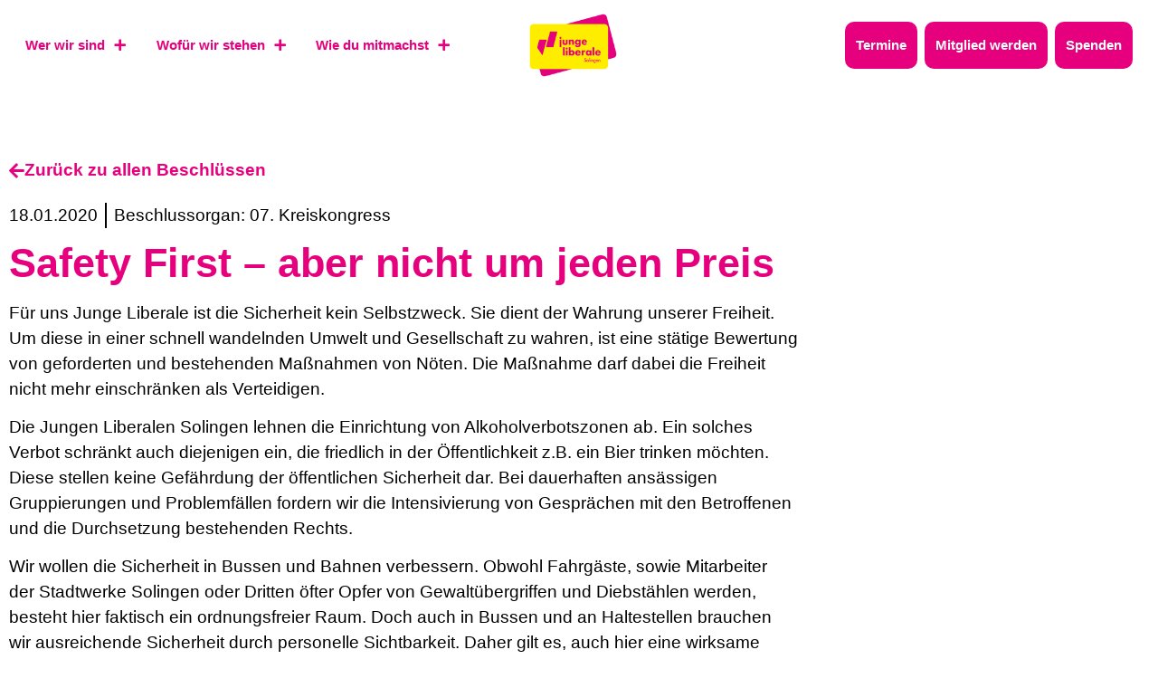

--- FILE ---
content_type: text/html; charset=UTF-8
request_url: https://julis-sg.de/beschlusssammlung/safety-first-aber-nicht-um-jeden-preis/
body_size: 24007
content:
<!doctype html>
<html lang="de">
<head>
	<meta charset="UTF-8">
	<meta name="viewport" content="width=device-width, initial-scale=1">
	<link rel="profile" href="https://gmpg.org/xfn/11">
			<style>

			.jet-offcanvas-trigger {
				display: inline-flex;
				justify-content: flex-start;
				align-items: center;
				gap: 10px;
			}

			.jet-offcanvas-icon {
				line-height: 1em;
			}

			.jet-offcanvas-trigger svg {
				width: 1em;
				height: 1em;
				display: block;
			}

			.jet-offcanvas-trigger path {
				fill: currentColor;
			}

			.jet-offcanvas-trigger-wrap {
				display: none;
			}

			body[data-elementor-device-mode="mobile"] .jet-offcanvas-trigger-wrap {
				display: block;
				padding: 0;
			}

			body[data-elementor-device-mode="mobile"] .jet-offcanvas {
				position: fixed;
				left: -100vw;
				top: 0;
				max-width: 90vw !important;
				width: 90vw !important;
				bottom: 0;
				display: block;
				z-index: 99999;
				background: #fff;
				overflow: auto;
				transition: left 200ms linear;
			}

			body[data-elementor-device-mode="mobile"] .jet-offcanvas.is-active {
				left: 0;
			}

			body[data-elementor-device-mode="mobile"] .jet-offcanvas-parent.is-active:before {
				opacity: 0;
				content: '';
				transition: left 200ms linear;
			}

			body[data-elementor-device-mode="mobile"] .jet-offcanvas-parent.is-active:before {
				content: '';
				position: fixed;
				left: 0;
				top: 0;
				right: 0;
				bottom: 0;
				z-index: 99998;
				background: rgba(0, 0, 0, .8);
				opacity: 1;
			}
			body[data-elementor-device-mode="mobile"].admin-bar .jet-offcanvas > .jet-offcanvas-trigger-wrap,
			body[data-elementor-device-mode="mobile"].admin-bar .elementor-element-populated > .jet-offcanvas-trigger-wrap {
				margin-top: 46px;
			}
		</style>
		<meta name='robots' content='index, follow, max-image-preview:large, max-snippet:-1, max-video-preview:-1' />

	<!-- This site is optimized with the Yoast SEO plugin v26.7 - https://yoast.com/wordpress/plugins/seo/ -->
	<title>Safety First – aber nicht um jeden Preis - junge liberale solingen</title>
	<link rel="canonical" href="https://julis-sg.de/beschlusssammlung/safety-first-aber-nicht-um-jeden-preis/" />
	<meta property="og:locale" content="de_DE" />
	<meta property="og:type" content="article" />
	<meta property="og:title" content="Safety First – aber nicht um jeden Preis - junge liberale solingen" />
	<meta property="og:description" content="Für uns Junge Liberale ist die Sicherheit kein Selbstzweck. Sie dient der Wahrung unserer Freiheit. Um diese in einer schnell wandelnden Umwelt und Gesellschaft zu wahren, ist eine stätige Bewertung von geforderten und bestehenden Maßnahmen von Nöten. Die Maßnahme darf dabei die Freiheit nicht mehr einschränken als Verteidigen. Die Jungen Liberalen Solingen lehnen die Einrichtung [&hellip;]" />
	<meta property="og:url" content="https://julis-sg.de/beschlusssammlung/safety-first-aber-nicht-um-jeden-preis/" />
	<meta property="og:site_name" content="junge liberale solingen" />
	<meta property="article:publisher" content="https://www.facebook.com/Julis.Solingen" />
	<meta property="article:modified_time" content="2024-07-16T22:11:42+00:00" />
	<meta name="twitter:card" content="summary_large_image" />
	<meta name="twitter:label1" content="Geschätzte Lesezeit" />
	<meta name="twitter:data1" content="2 Minuten" />
	<script type="application/ld+json" class="yoast-schema-graph">{"@context":"https://schema.org","@graph":[{"@type":"WebPage","@id":"https://julis-sg.de/beschlusssammlung/safety-first-aber-nicht-um-jeden-preis/","url":"https://julis-sg.de/beschlusssammlung/safety-first-aber-nicht-um-jeden-preis/","name":"Safety First – aber nicht um jeden Preis - junge liberale solingen","isPartOf":{"@id":"https://julis-sg.de/#website"},"datePublished":"2020-01-18T10:06:38+00:00","dateModified":"2024-07-16T22:11:42+00:00","breadcrumb":{"@id":"https://julis-sg.de/beschlusssammlung/safety-first-aber-nicht-um-jeden-preis/#breadcrumb"},"inLanguage":"de","potentialAction":[{"@type":"ReadAction","target":["https://julis-sg.de/beschlusssammlung/safety-first-aber-nicht-um-jeden-preis/"]}]},{"@type":"BreadcrumbList","@id":"https://julis-sg.de/beschlusssammlung/safety-first-aber-nicht-um-jeden-preis/#breadcrumb","itemListElement":[{"@type":"ListItem","position":1,"name":"Startseite","item":"https://julis-sg.de/"},{"@type":"ListItem","position":2,"name":"Beschlusssammlung","item":"https://julis-sg.de/beschlusssammlung/"},{"@type":"ListItem","position":3,"name":"Safety First – aber nicht um jeden Preis"}]},{"@type":"WebSite","@id":"https://julis-sg.de/#website","url":"https://julis-sg.de/","name":"junge liberale solingen","description":"Deine Vertretung in der solinger Politik","publisher":{"@id":"https://julis-sg.de/#organization"},"potentialAction":[{"@type":"SearchAction","target":{"@type":"EntryPoint","urlTemplate":"https://julis-sg.de/?s={search_term_string}"},"query-input":{"@type":"PropertyValueSpecification","valueRequired":true,"valueName":"search_term_string"}}],"inLanguage":"de"},{"@type":"Organization","@id":"https://julis-sg.de/#organization","name":"junge liberale solingen","url":"https://julis-sg.de/","logo":{"@type":"ImageObject","inLanguage":"de","@id":"https://julis-sg.de/#/schema/logo/image/","url":"https://julis-sg.de/wp-content/uploads/sites/121/2024/06/Logo-Junge-Liberale.png","contentUrl":"https://julis-sg.de/wp-content/uploads/sites/121/2024/06/Logo-Junge-Liberale.png","width":1912,"height":1464,"caption":"junge liberale solingen"},"image":{"@id":"https://julis-sg.de/#/schema/logo/image/"},"sameAs":["https://www.facebook.com/Julis.Solingen","https://www.instagram.com/julissolingen/"]}]}</script>
	<!-- / Yoast SEO plugin. -->


<link rel='dns-prefetch' href='//julis-sg.de' />
<link rel="alternate" type="application/rss+xml" title="junge liberale solingen &raquo; Feed" href="https://julis-sg.de/feed/" />
<link rel="alternate" title="oEmbed (JSON)" type="application/json+oembed" href="https://julis-sg.de/wp-json/oembed/1.0/embed?url=https%3A%2F%2Fjulis-sg.de%2Fbeschlusssammlung%2Fsafety-first-aber-nicht-um-jeden-preis%2F" />
<link rel="alternate" title="oEmbed (XML)" type="text/xml+oembed" href="https://julis-sg.de/wp-json/oembed/1.0/embed?url=https%3A%2F%2Fjulis-sg.de%2Fbeschlusssammlung%2Fsafety-first-aber-nicht-um-jeden-preis%2F&#038;format=xml" />
<style id='wp-img-auto-sizes-contain-inline-css'>
img:is([sizes=auto i],[sizes^="auto," i]){contain-intrinsic-size:3000px 1500px}
/*# sourceURL=wp-img-auto-sizes-contain-inline-css */
</style>
<link rel='stylesheet' id='hello-elementor-theme-style-css' href='https://julis-sg.de/wp-content/themes/hello-elementor/assets/css/theme.css?ver=3.4.5' media='all' />
<link rel='stylesheet' id='jet-menu-hello-css' href='https://julis-sg.de/wp-content/plugins/jet-menu/integration/themes/hello-elementor/assets/css/style.css?ver=2.4.13' media='all' />
<style id='wp-emoji-styles-inline-css'>

	img.wp-smiley, img.emoji {
		display: inline !important;
		border: none !important;
		box-shadow: none !important;
		height: 1em !important;
		width: 1em !important;
		margin: 0 0.07em !important;
		vertical-align: -0.1em !important;
		background: none !important;
		padding: 0 !important;
	}
/*# sourceURL=wp-emoji-styles-inline-css */
</style>
<link rel='stylesheet' id='wp-block-library-css' href='https://julis-sg.de/wp-includes/css/dist/block-library/style.min.css?ver=6.9' media='all' />
<style id='wp-block-library-inline-css'>

            @font-face {
                font-family: 'Anybody';
                src: url('https://fonts.julis.de/Anybody-Thin.ttf') format('truetype');
                font-weight: 100;
                font-style: normal;
            }
        
            @font-face {
                font-family: 'Anybody';
                src: url('https://fonts.julis.de/Anybody-ThinItalic.ttf') format('truetype');
                font-weight: 100;
                font-style: italic;
            }
        
            @font-face {
                font-family: 'Anybody';
                src: url('https://fonts.julis.de/Anybody-ExtraLight.ttf') format('truetype');
                font-weight: 200;
                font-style: normal;
            }
        
            @font-face {
                font-family: 'Anybody';
                src: url('https://fonts.julis.de/Anybody-ExtraLightitalic.ttf') format('truetype');
                font-weight: 200;
                font-style: italic;
            }
        
            @font-face {
                font-family: 'Anybody';
                src: url('https://fonts.julis.de/Anybody-Light.ttf') format('truetype');
                font-weight: 300;
                font-style: normal;
            }
        
            @font-face {
                font-family: 'Anybody';
                src: url('https://fonts.julis.de/Anybody-LightItalic.ttf') format('truetype');
                font-weight: 300;
                font-style: italic;
            }
        
            @font-face {
                font-family: 'Anybody';
                src: url('https://fonts.julis.de/Anybody-Regular.ttf') format('truetype');
                font-weight: 400;
                font-style: normal;
            }
        
            @font-face {
                font-family: 'Anybody';
                src: url('https://fonts.julis.de/Anybody-Italic.ttf') format('truetype');
                font-weight: 400;
                font-style: italic;
            }
        
            @font-face {
                font-family: 'Anybody';
                src: url('https://fonts.julis.de/Anybody-Medium.ttf') format('truetype');
                font-weight: 500;
                font-style: normal;
            }
        
            @font-face {
                font-family: 'Anybody';
                src: url('https://fonts.julis.de/Anybody-MediumItalic.ttf') format('truetype');
                font-weight: 500;
                font-style: italic;
            }
        
            @font-face {
                font-family: 'Anybody';
                src: url('https://fonts.julis.de/Anybody-SemiBold.ttf') format('truetype');
                font-weight: 600;
                font-style: normal;
            }
        
            @font-face {
                font-family: 'Anybody';
                src: url('https://fonts.julis.de/Anybody-SemiBoldItalic.ttf') format('truetype');
                font-weight: 600;
                font-style: italic;
            }
        
            @font-face {
                font-family: 'Anybody';
                src: url('https://fonts.julis.de/Anybody-Bold.ttf') format('truetype');
                font-weight: 700;
                font-style: normal;
            }
        
            @font-face {
                font-family: 'Anybody';
                src: url('https://fonts.julis.de/Anybody-BoldItalic.ttf') format('truetype');
                font-weight: 700;
                font-style: italic;
            }
        
            @font-face {
                font-family: 'Anybody';
                src: url('https://fonts.julis.de/Anybody-ExtraBold.ttf') format('truetype');
                font-weight: 800;
                font-style: normal;
            }
        
            @font-face {
                font-family: 'Anybody';
                src: url('https://fonts.julis.de/Anybody-BoldItalic.ttf') format('truetype');
                font-weight: 800;
                font-style: italic;
            }
        
            @font-face {
                font-family: 'Anybody';
                src: url('https://fonts.julis.de/Anybody-Black.ttf') format('truetype');
                font-weight: 900;
                font-style: normal;
            }
        
            @font-face {
                font-family: 'Anybody';
                src: url('https://fonts.julis.de/Anybody-BlackItalic.ttf') format('truetype');
                font-weight: 900;
                font-style: italic;
            }
        
            @font-face {
                font-family: 'Anybody';
                src: url('https://fonts.julis.de/Anybody-VariableFont_wdthwght.ttf') format('truetype');
                font-weight: normal;
                font-style: normal;
            }
        
/*# sourceURL=wp-block-library-inline-css */
</style>
<link rel='stylesheet' id='jet-engine-frontend-css' href='https://julis-sg.de/wp-content/plugins/jet-engine/assets/css/frontend.css?ver=3.7.3' media='all' />
<style id='global-styles-inline-css'>
:root{--wp--preset--aspect-ratio--square: 1;--wp--preset--aspect-ratio--4-3: 4/3;--wp--preset--aspect-ratio--3-4: 3/4;--wp--preset--aspect-ratio--3-2: 3/2;--wp--preset--aspect-ratio--2-3: 2/3;--wp--preset--aspect-ratio--16-9: 16/9;--wp--preset--aspect-ratio--9-16: 9/16;--wp--preset--color--black: #000000;--wp--preset--color--cyan-bluish-gray: #abb8c3;--wp--preset--color--white: #ffffff;--wp--preset--color--pale-pink: #f78da7;--wp--preset--color--vivid-red: #cf2e2e;--wp--preset--color--luminous-vivid-orange: #ff6900;--wp--preset--color--luminous-vivid-amber: #fcb900;--wp--preset--color--light-green-cyan: #7bdcb5;--wp--preset--color--vivid-green-cyan: #00d084;--wp--preset--color--pale-cyan-blue: #8ed1fc;--wp--preset--color--vivid-cyan-blue: #0693e3;--wp--preset--color--vivid-purple: #9b51e0;--wp--preset--gradient--vivid-cyan-blue-to-vivid-purple: linear-gradient(135deg,rgb(6,147,227) 0%,rgb(155,81,224) 100%);--wp--preset--gradient--light-green-cyan-to-vivid-green-cyan: linear-gradient(135deg,rgb(122,220,180) 0%,rgb(0,208,130) 100%);--wp--preset--gradient--luminous-vivid-amber-to-luminous-vivid-orange: linear-gradient(135deg,rgb(252,185,0) 0%,rgb(255,105,0) 100%);--wp--preset--gradient--luminous-vivid-orange-to-vivid-red: linear-gradient(135deg,rgb(255,105,0) 0%,rgb(207,46,46) 100%);--wp--preset--gradient--very-light-gray-to-cyan-bluish-gray: linear-gradient(135deg,rgb(238,238,238) 0%,rgb(169,184,195) 100%);--wp--preset--gradient--cool-to-warm-spectrum: linear-gradient(135deg,rgb(74,234,220) 0%,rgb(151,120,209) 20%,rgb(207,42,186) 40%,rgb(238,44,130) 60%,rgb(251,105,98) 80%,rgb(254,248,76) 100%);--wp--preset--gradient--blush-light-purple: linear-gradient(135deg,rgb(255,206,236) 0%,rgb(152,150,240) 100%);--wp--preset--gradient--blush-bordeaux: linear-gradient(135deg,rgb(254,205,165) 0%,rgb(254,45,45) 50%,rgb(107,0,62) 100%);--wp--preset--gradient--luminous-dusk: linear-gradient(135deg,rgb(255,203,112) 0%,rgb(199,81,192) 50%,rgb(65,88,208) 100%);--wp--preset--gradient--pale-ocean: linear-gradient(135deg,rgb(255,245,203) 0%,rgb(182,227,212) 50%,rgb(51,167,181) 100%);--wp--preset--gradient--electric-grass: linear-gradient(135deg,rgb(202,248,128) 0%,rgb(113,206,126) 100%);--wp--preset--gradient--midnight: linear-gradient(135deg,rgb(2,3,129) 0%,rgb(40,116,252) 100%);--wp--preset--font-size--small: 13px;--wp--preset--font-size--medium: 20px;--wp--preset--font-size--large: 36px;--wp--preset--font-size--x-large: 42px;--wp--preset--spacing--20: 0.44rem;--wp--preset--spacing--30: 0.67rem;--wp--preset--spacing--40: 1rem;--wp--preset--spacing--50: 1.5rem;--wp--preset--spacing--60: 2.25rem;--wp--preset--spacing--70: 3.38rem;--wp--preset--spacing--80: 5.06rem;--wp--preset--shadow--natural: 6px 6px 9px rgba(0, 0, 0, 0.2);--wp--preset--shadow--deep: 12px 12px 50px rgba(0, 0, 0, 0.4);--wp--preset--shadow--sharp: 6px 6px 0px rgba(0, 0, 0, 0.2);--wp--preset--shadow--outlined: 6px 6px 0px -3px rgb(255, 255, 255), 6px 6px rgb(0, 0, 0);--wp--preset--shadow--crisp: 6px 6px 0px rgb(0, 0, 0);}:root { --wp--style--global--content-size: 800px;--wp--style--global--wide-size: 1200px; }:where(body) { margin: 0; }.wp-site-blocks > .alignleft { float: left; margin-right: 2em; }.wp-site-blocks > .alignright { float: right; margin-left: 2em; }.wp-site-blocks > .aligncenter { justify-content: center; margin-left: auto; margin-right: auto; }:where(.wp-site-blocks) > * { margin-block-start: 24px; margin-block-end: 0; }:where(.wp-site-blocks) > :first-child { margin-block-start: 0; }:where(.wp-site-blocks) > :last-child { margin-block-end: 0; }:root { --wp--style--block-gap: 24px; }:root :where(.is-layout-flow) > :first-child{margin-block-start: 0;}:root :where(.is-layout-flow) > :last-child{margin-block-end: 0;}:root :where(.is-layout-flow) > *{margin-block-start: 24px;margin-block-end: 0;}:root :where(.is-layout-constrained) > :first-child{margin-block-start: 0;}:root :where(.is-layout-constrained) > :last-child{margin-block-end: 0;}:root :where(.is-layout-constrained) > *{margin-block-start: 24px;margin-block-end: 0;}:root :where(.is-layout-flex){gap: 24px;}:root :where(.is-layout-grid){gap: 24px;}.is-layout-flow > .alignleft{float: left;margin-inline-start: 0;margin-inline-end: 2em;}.is-layout-flow > .alignright{float: right;margin-inline-start: 2em;margin-inline-end: 0;}.is-layout-flow > .aligncenter{margin-left: auto !important;margin-right: auto !important;}.is-layout-constrained > .alignleft{float: left;margin-inline-start: 0;margin-inline-end: 2em;}.is-layout-constrained > .alignright{float: right;margin-inline-start: 2em;margin-inline-end: 0;}.is-layout-constrained > .aligncenter{margin-left: auto !important;margin-right: auto !important;}.is-layout-constrained > :where(:not(.alignleft):not(.alignright):not(.alignfull)){max-width: var(--wp--style--global--content-size);margin-left: auto !important;margin-right: auto !important;}.is-layout-constrained > .alignwide{max-width: var(--wp--style--global--wide-size);}body .is-layout-flex{display: flex;}.is-layout-flex{flex-wrap: wrap;align-items: center;}.is-layout-flex > :is(*, div){margin: 0;}body .is-layout-grid{display: grid;}.is-layout-grid > :is(*, div){margin: 0;}body{padding-top: 0px;padding-right: 0px;padding-bottom: 0px;padding-left: 0px;}a:where(:not(.wp-element-button)){text-decoration: underline;}:root :where(.wp-element-button, .wp-block-button__link){background-color: #32373c;border-width: 0;color: #fff;font-family: inherit;font-size: inherit;font-style: inherit;font-weight: inherit;letter-spacing: inherit;line-height: inherit;padding-top: calc(0.667em + 2px);padding-right: calc(1.333em + 2px);padding-bottom: calc(0.667em + 2px);padding-left: calc(1.333em + 2px);text-decoration: none;text-transform: inherit;}.has-black-color{color: var(--wp--preset--color--black) !important;}.has-cyan-bluish-gray-color{color: var(--wp--preset--color--cyan-bluish-gray) !important;}.has-white-color{color: var(--wp--preset--color--white) !important;}.has-pale-pink-color{color: var(--wp--preset--color--pale-pink) !important;}.has-vivid-red-color{color: var(--wp--preset--color--vivid-red) !important;}.has-luminous-vivid-orange-color{color: var(--wp--preset--color--luminous-vivid-orange) !important;}.has-luminous-vivid-amber-color{color: var(--wp--preset--color--luminous-vivid-amber) !important;}.has-light-green-cyan-color{color: var(--wp--preset--color--light-green-cyan) !important;}.has-vivid-green-cyan-color{color: var(--wp--preset--color--vivid-green-cyan) !important;}.has-pale-cyan-blue-color{color: var(--wp--preset--color--pale-cyan-blue) !important;}.has-vivid-cyan-blue-color{color: var(--wp--preset--color--vivid-cyan-blue) !important;}.has-vivid-purple-color{color: var(--wp--preset--color--vivid-purple) !important;}.has-black-background-color{background-color: var(--wp--preset--color--black) !important;}.has-cyan-bluish-gray-background-color{background-color: var(--wp--preset--color--cyan-bluish-gray) !important;}.has-white-background-color{background-color: var(--wp--preset--color--white) !important;}.has-pale-pink-background-color{background-color: var(--wp--preset--color--pale-pink) !important;}.has-vivid-red-background-color{background-color: var(--wp--preset--color--vivid-red) !important;}.has-luminous-vivid-orange-background-color{background-color: var(--wp--preset--color--luminous-vivid-orange) !important;}.has-luminous-vivid-amber-background-color{background-color: var(--wp--preset--color--luminous-vivid-amber) !important;}.has-light-green-cyan-background-color{background-color: var(--wp--preset--color--light-green-cyan) !important;}.has-vivid-green-cyan-background-color{background-color: var(--wp--preset--color--vivid-green-cyan) !important;}.has-pale-cyan-blue-background-color{background-color: var(--wp--preset--color--pale-cyan-blue) !important;}.has-vivid-cyan-blue-background-color{background-color: var(--wp--preset--color--vivid-cyan-blue) !important;}.has-vivid-purple-background-color{background-color: var(--wp--preset--color--vivid-purple) !important;}.has-black-border-color{border-color: var(--wp--preset--color--black) !important;}.has-cyan-bluish-gray-border-color{border-color: var(--wp--preset--color--cyan-bluish-gray) !important;}.has-white-border-color{border-color: var(--wp--preset--color--white) !important;}.has-pale-pink-border-color{border-color: var(--wp--preset--color--pale-pink) !important;}.has-vivid-red-border-color{border-color: var(--wp--preset--color--vivid-red) !important;}.has-luminous-vivid-orange-border-color{border-color: var(--wp--preset--color--luminous-vivid-orange) !important;}.has-luminous-vivid-amber-border-color{border-color: var(--wp--preset--color--luminous-vivid-amber) !important;}.has-light-green-cyan-border-color{border-color: var(--wp--preset--color--light-green-cyan) !important;}.has-vivid-green-cyan-border-color{border-color: var(--wp--preset--color--vivid-green-cyan) !important;}.has-pale-cyan-blue-border-color{border-color: var(--wp--preset--color--pale-cyan-blue) !important;}.has-vivid-cyan-blue-border-color{border-color: var(--wp--preset--color--vivid-cyan-blue) !important;}.has-vivid-purple-border-color{border-color: var(--wp--preset--color--vivid-purple) !important;}.has-vivid-cyan-blue-to-vivid-purple-gradient-background{background: var(--wp--preset--gradient--vivid-cyan-blue-to-vivid-purple) !important;}.has-light-green-cyan-to-vivid-green-cyan-gradient-background{background: var(--wp--preset--gradient--light-green-cyan-to-vivid-green-cyan) !important;}.has-luminous-vivid-amber-to-luminous-vivid-orange-gradient-background{background: var(--wp--preset--gradient--luminous-vivid-amber-to-luminous-vivid-orange) !important;}.has-luminous-vivid-orange-to-vivid-red-gradient-background{background: var(--wp--preset--gradient--luminous-vivid-orange-to-vivid-red) !important;}.has-very-light-gray-to-cyan-bluish-gray-gradient-background{background: var(--wp--preset--gradient--very-light-gray-to-cyan-bluish-gray) !important;}.has-cool-to-warm-spectrum-gradient-background{background: var(--wp--preset--gradient--cool-to-warm-spectrum) !important;}.has-blush-light-purple-gradient-background{background: var(--wp--preset--gradient--blush-light-purple) !important;}.has-blush-bordeaux-gradient-background{background: var(--wp--preset--gradient--blush-bordeaux) !important;}.has-luminous-dusk-gradient-background{background: var(--wp--preset--gradient--luminous-dusk) !important;}.has-pale-ocean-gradient-background{background: var(--wp--preset--gradient--pale-ocean) !important;}.has-electric-grass-gradient-background{background: var(--wp--preset--gradient--electric-grass) !important;}.has-midnight-gradient-background{background: var(--wp--preset--gradient--midnight) !important;}.has-small-font-size{font-size: var(--wp--preset--font-size--small) !important;}.has-medium-font-size{font-size: var(--wp--preset--font-size--medium) !important;}.has-large-font-size{font-size: var(--wp--preset--font-size--large) !important;}.has-x-large-font-size{font-size: var(--wp--preset--font-size--x-large) !important;}
:root :where(.wp-block-pullquote){font-size: 1.5em;line-height: 1.6;}
/*# sourceURL=global-styles-inline-css */
</style>
<link rel='stylesheet' id='woocommerce-layout-css' href='https://julis-sg.de/wp-content/plugins/woocommerce/assets/css/woocommerce-layout.css?ver=10.4.3' media='all' />
<link rel='stylesheet' id='woocommerce-smallscreen-css' href='https://julis-sg.de/wp-content/plugins/woocommerce/assets/css/woocommerce-smallscreen.css?ver=10.4.3' media='only screen and (max-width: 768px)' />
<link rel='stylesheet' id='woocommerce-general-css' href='https://julis-sg.de/wp-content/plugins/woocommerce/assets/css/woocommerce.css?ver=10.4.3' media='all' />
<style id='woocommerce-inline-inline-css'>
.woocommerce form .form-row .required { visibility: visible; }
/*# sourceURL=woocommerce-inline-inline-css */
</style>
<link rel='stylesheet' id='hello-elementor-css' href='https://julis-sg.de/wp-content/themes/hello-elementor/assets/css/reset.css?ver=3.4.5' media='all' />
<link rel='stylesheet' id='hello-elementor-header-footer-css' href='https://julis-sg.de/wp-content/themes/hello-elementor/assets/css/header-footer.css?ver=3.4.5' media='all' />
<link rel='stylesheet' id='jet-menu-public-styles-css' href='https://julis-sg.de/wp-content/plugins/jet-menu/assets/public/css/public.css?ver=2.4.13' media='all' />
<link rel='stylesheet' id='jet-popup-frontend-css' href='https://julis-sg.de/wp-content/plugins/jet-popup/assets/css/jet-popup-frontend.css?ver=2.0.17' media='all' />
<link rel='stylesheet' id='elementor-frontend-css' href='https://julis-sg.de/wp-content/plugins/elementor/assets/css/frontend.min.css?ver=3.34.0' media='all' />
<style id='elementor-frontend-inline-css'>

				.elementor-widget-woocommerce-checkout-page .woocommerce table.woocommerce-checkout-review-order-table {
				    margin: var(--sections-margin, 24px 0 24px 0);
				    padding: var(--sections-padding, 16px 16px);
				}
				.elementor-widget-woocommerce-checkout-page .woocommerce table.woocommerce-checkout-review-order-table .cart_item td.product-name {
				    padding-right: 20px;
				}
				.elementor-widget-woocommerce-checkout-page .woocommerce .woocommerce-checkout #payment {
					border: none;
					padding: 0;
				}
				.elementor-widget-woocommerce-checkout-page .woocommerce .e-checkout__order_review-2 {
					background: var(--sections-background-color, #ffffff);
				    border-radius: var(--sections-border-radius, 3px);
				    padding: var(--sections-padding, 16px 30px);
				    margin: var(--sections-margin, 0 0 24px 0);
				    border-style: var(--sections-border-type, solid);
				    border-color: var(--sections-border-color, #D5D8DC);
				    border-width: 1px;
				    display: block;
				}
				.elementor-widget-woocommerce-checkout-page .woocommerce-checkout .place-order {
					display: -webkit-box;
					display: -ms-flexbox;
					display: flex;
					-webkit-box-orient: vertical;
					-webkit-box-direction: normal;
					-ms-flex-direction: column;
					flex-direction: column;
					-ms-flex-wrap: wrap;
					flex-wrap: wrap;
					padding: 0;
					margin-bottom: 0;
					margin-top: 1em;
					-webkit-box-align: var(--place-order-title-alignment, stretch);
					-ms-flex-align: var(--place-order-title-alignment, stretch);
					align-items: var(--place-order-title-alignment, stretch); 
				}
				.elementor-widget-woocommerce-checkout-page .woocommerce-checkout #place_order {
					background-color: #5bc0de;
					width: var(--purchase-button-width, auto);
					float: none;
					color: var(--purchase-button-normal-text-color, #ffffff);
					min-height: auto;
					padding: var(--purchase-button-padding, 1em 1em);
					border-radius: var(--purchase-button-border-radius, 3px); 
		        }
		        .elementor-widget-woocommerce-checkout-page .woocommerce-checkout #place_order:hover {
					background-color: #5bc0de;
					color: var(--purchase-button-hover-text-color, #ffffff);
					border-color: var(--purchase-button-hover-border-color, #5bc0de);
					-webkit-transition-duration: var(--purchase-button-hover-transition-duration, 0.3s);
					-o-transition-duration: var(--purchase-button-hover-transition-duration, 0.3s);
					transition-duration: var(--purchase-button-hover-transition-duration, 0.3s); 
                }
			
/*# sourceURL=elementor-frontend-inline-css */
</style>
<link rel='stylesheet' id='widget-image-css' href='https://julis-sg.de/wp-content/plugins/elementor/assets/css/widget-image.min.css?ver=3.34.0' media='all' />
<link rel='stylesheet' id='widget-nav-menu-css' href='https://julis-sg.de/wp-content/plugins/elementor-pro/assets/css/widget-nav-menu.min.css?ver=3.34.0' media='all' />
<link rel='stylesheet' id='widget-heading-css' href='https://julis-sg.de/wp-content/plugins/elementor/assets/css/widget-heading.min.css?ver=3.34.0' media='all' />
<link rel='stylesheet' id='e-animation-grow-rotate-css' href='https://julis-sg.de/wp-content/plugins/elementor/assets/lib/animations/styles/e-animation-grow-rotate.min.css?ver=3.34.0' media='all' />
<link rel='stylesheet' id='widget-icon-list-css' href='https://julis-sg.de/wp-content/plugins/elementor/assets/css/widget-icon-list.min.css?ver=3.34.0' media='all' />
<link rel='stylesheet' id='e-animation-grow-css' href='https://julis-sg.de/wp-content/plugins/elementor/assets/lib/animations/styles/e-animation-grow.min.css?ver=3.34.0' media='all' />
<link rel='stylesheet' id='elementor-icons-shared-0-css' href='https://julis-sg.de/wp-content/plugins/elementor/assets/lib/font-awesome/css/fontawesome.min.css?ver=5.15.3' media='all' />
<link rel='stylesheet' id='elementor-icons-fa-regular-css' href='https://julis-sg.de/wp-content/plugins/elementor/assets/lib/font-awesome/css/regular.min.css?ver=5.15.3' media='all' />
<link rel='stylesheet' id='elementor-icons-fa-solid-css' href='https://julis-sg.de/wp-content/plugins/elementor/assets/lib/font-awesome/css/solid.min.css?ver=5.15.3' media='all' />
<link rel='stylesheet' id='jet-blocks-css' href='https://julis-sg.de/wp-content/uploads/sites/121/elementor/css/custom-jet-blocks.css?ver=1.3.19.1' media='all' />
<link rel='stylesheet' id='elementor-icons-css' href='https://julis-sg.de/wp-content/plugins/elementor/assets/lib/eicons/css/elementor-icons.min.css?ver=5.45.0' media='all' />
<link rel='stylesheet' id='elementor-post-5-css' href='https://julis-sg.de/wp-content/uploads/sites/121/elementor/css/post-5.css?ver=1727777187' media='all' />
<link rel='stylesheet' id='jet-tabs-frontend-css' href='https://julis-sg.de/wp-content/plugins/jet-tabs/assets/css/jet-tabs-frontend.css?ver=2.2.10' media='all' />
<link rel='stylesheet' id='elementor-post-45-css' href='https://julis-sg.de/wp-content/uploads/sites/121/elementor/css/post-45.css?ver=1727777187' media='all' />
<link rel='stylesheet' id='elementor-post-48-css' href='https://julis-sg.de/wp-content/uploads/sites/121/elementor/css/post-48.css?ver=1727777187' media='all' />
<link rel='stylesheet' id='elementor-post-16434-css' href='https://julis-sg.de/wp-content/uploads/sites/121/elementor/css/post-16434.css?ver=1727778355' media='all' />
<link rel='stylesheet' id='e-woocommerce-notices-css' href='https://julis-sg.de/wp-content/plugins/elementor-pro/assets/css/woocommerce-notices.min.css?ver=3.34.0' media='all' />
<link rel='stylesheet' id='woocommerce-gzd-layout-css' href='https://julis-sg.de/wp-content/plugins/woocommerce-germanized/build/static/layout-styles.css?ver=3.20.5' media='all' />
<style id='woocommerce-gzd-layout-inline-css'>
.woocommerce-checkout .shop_table { background-color: #ffffff; } .product p.deposit-packaging-type { font-size: 1.25em !important; } p.woocommerce-shipping-destination { display: none; }
                .wc-gzd-nutri-score-value-a {
                    background: url(https://julis-sg.de/wp-content/plugins/woocommerce-germanized/assets/images/nutri-score-a.svg) no-repeat;
                }
                .wc-gzd-nutri-score-value-b {
                    background: url(https://julis-sg.de/wp-content/plugins/woocommerce-germanized/assets/images/nutri-score-b.svg) no-repeat;
                }
                .wc-gzd-nutri-score-value-c {
                    background: url(https://julis-sg.de/wp-content/plugins/woocommerce-germanized/assets/images/nutri-score-c.svg) no-repeat;
                }
                .wc-gzd-nutri-score-value-d {
                    background: url(https://julis-sg.de/wp-content/plugins/woocommerce-germanized/assets/images/nutri-score-d.svg) no-repeat;
                }
                .wc-gzd-nutri-score-value-e {
                    background: url(https://julis-sg.de/wp-content/plugins/woocommerce-germanized/assets/images/nutri-score-e.svg) no-repeat;
                }
            
/*# sourceURL=woocommerce-gzd-layout-inline-css */
</style>
<link rel='stylesheet' id='hello-elementor-child-style-css' href='https://julis-sg.de/wp-content/themes/vereda-child-hello-2/style.css?ver=1.0.0' media='all' />
<link rel='stylesheet' id='elementor-icons-fa-brands-css' href='https://julis-sg.de/wp-content/plugins/elementor/assets/lib/font-awesome/css/brands.min.css?ver=5.15.3' media='all' />
<script src="https://julis-sg.de/wp-includes/js/jquery/jquery.min.js?ver=3.7.1" id="jquery-core-js"></script>
<script src="https://julis-sg.de/wp-includes/js/jquery/jquery-migrate.min.js?ver=3.4.1" id="jquery-migrate-js"></script>
<script src="https://julis-sg.de/wp-content/plugins/woocommerce/assets/js/jquery-blockui/jquery.blockUI.min.js?ver=2.7.0-wc.10.4.3" id="wc-jquery-blockui-js" defer data-wp-strategy="defer"></script>
<script id="wc-add-to-cart-js-extra">
var wc_add_to_cart_params = {"ajax_url":"/wp-admin/admin-ajax.php","wc_ajax_url":"/?wc-ajax=%%endpoint%%","i18n_view_cart":"Warenkorb anzeigen","cart_url":"https://julis-sg.de","is_cart":"","cart_redirect_after_add":"no"};
//# sourceURL=wc-add-to-cart-js-extra
</script>
<script src="https://julis-sg.de/wp-content/plugins/woocommerce/assets/js/frontend/add-to-cart.min.js?ver=10.4.3" id="wc-add-to-cart-js" defer data-wp-strategy="defer"></script>
<script src="https://julis-sg.de/wp-content/plugins/woocommerce/assets/js/js-cookie/js.cookie.min.js?ver=2.1.4-wc.10.4.3" id="wc-js-cookie-js" defer data-wp-strategy="defer"></script>
<script id="woocommerce-js-extra">
var woocommerce_params = {"ajax_url":"/wp-admin/admin-ajax.php","wc_ajax_url":"/?wc-ajax=%%endpoint%%","i18n_password_show":"Passwort anzeigen","i18n_password_hide":"Passwort ausblenden"};
//# sourceURL=woocommerce-js-extra
</script>
<script src="https://julis-sg.de/wp-content/plugins/woocommerce/assets/js/frontend/woocommerce.min.js?ver=10.4.3" id="woocommerce-js" defer data-wp-strategy="defer"></script>
<link rel="https://api.w.org/" href="https://julis-sg.de/wp-json/" /><link rel="alternate" title="JSON" type="application/json" href="https://julis-sg.de/wp-json/wp/v2/resolution/142" /><link rel="EditURI" type="application/rsd+xml" title="RSD" href="https://julis-sg.de/xmlrpc.php?rsd" />
<meta name="generator" content="WordPress 6.9" />
<meta name="generator" content="WooCommerce 10.4.3" />
<link rel='shortlink' href='https://julis-sg.de/?p=142' />
	<noscript><style>.woocommerce-product-gallery{ opacity: 1 !important; }</style></noscript>
	<meta name="generator" content="Elementor 3.34.0; features: additional_custom_breakpoints; settings: css_print_method-external, google_font-disabled, font_display-auto">

			<style>
				.e-con.e-parent:nth-of-type(n+4):not(.e-lazyloaded):not(.e-no-lazyload),
				.e-con.e-parent:nth-of-type(n+4):not(.e-lazyloaded):not(.e-no-lazyload) * {
					background-image: none !important;
				}
				@media screen and (max-height: 1024px) {
					.e-con.e-parent:nth-of-type(n+3):not(.e-lazyloaded):not(.e-no-lazyload),
					.e-con.e-parent:nth-of-type(n+3):not(.e-lazyloaded):not(.e-no-lazyload) * {
						background-image: none !important;
					}
				}
				@media screen and (max-height: 640px) {
					.e-con.e-parent:nth-of-type(n+2):not(.e-lazyloaded):not(.e-no-lazyload),
					.e-con.e-parent:nth-of-type(n+2):not(.e-lazyloaded):not(.e-no-lazyload) * {
						background-image: none !important;
					}
				}
			</style>
			<link rel="icon" href="https://julis-sg.de/wp-content/uploads/sites/121/2022/06/220605_Julia_Favicon_148-150x150.png" sizes="32x32" />
<link rel="icon" href="https://julis-sg.de/wp-content/uploads/sites/121/2022/06/220605_Julia_Favicon_148-300x300.png" sizes="192x192" />
<link rel="apple-touch-icon" href="https://julis-sg.de/wp-content/uploads/sites/121/2022/06/220605_Julia_Favicon_148-300x300.png" />
<meta name="msapplication-TileImage" content="https://julis-sg.de/wp-content/uploads/sites/121/2022/06/220605_Julia_Favicon_148-300x300.png" />
		<style id="wp-custom-css">
			/**
.elementor-45 .elementor-element.elementor-element-d08d01b .jet-nav-depth-0 , .elementor-45 .elementor-element.elementor-element-d08d01b .jet-nav-depth-0{
	top: 10vh !important;
}

.jet-nav__sub:before{
	content: '';
	position: absolute;
    top: 0;
    left: 0;
    width: 100%;
    height: 40vh;
    background-image: linear-gradient(173deg, white 55%, #00000000 10%) !important;
	background-color: rgba(0, 0, 0, 0.0);
}

/* Entfernt jegliche vorher festgelegten 'clip-path'-Stile auf alle Elemente mit der Klasse `.jet-nav__sub` */

/**
.jet-nav__sub{
	clip-path: initial !important;
}

.elementor-45 .elementor-element.elementor-element-d08d01b .jet-nav-depth-0 , .elementor-45 .elementor-element.elementor-element-d08d01b .jet-nav-depth-0{
height: 40vh !important;	
}

.elementor-45 .elementor-element.elementor-element-828bd66 .jet-nav__sub , 
.elementor-45 .elementor-element.elementor-element-d08d01b .menu-item-link-sub {
	background: inherit !important;
}

.elementor-45 .elementor-element.elementor-element-d08d01b .menu-item-link-sub , .elementor-45 .elementor-element.elementor-element-d08d01b .jet-nav__sub{
	background-color:inherit !important;
} **/

  

@font-face {
    font-family: 'Anybody';
    src: url('https://fonts.julis.de/Anybody-Thin.ttf') format('truetype');
    font-weight: 100;
    font-style: normal;
}
@font-face {
    font-family: 'Anybody';
    src: url('https://fonts.julis.de/Anybody-ThinItalic.ttf') format('truetype');
    font-weight: 100;
    font-style: italic;
}
@font-face {
    font-family: 'Anybody';
    src: url('https://fonts.julis.de/Anybody-ExtraLight.ttf') format('truetype');
    font-weight: 200;
    font-style: normal;
}
@font-face {
    font-family: 'Anybody';
    src: url('https://fonts.julis.de/Anybody-ExtraLightItalic.ttf') format('truetype');
    font-weight: 200;
    font-style: italic;
}
@font-face {
    font-family: 'Anybody';
    src: url('https://fonts.julis.de/Anybody-Light.ttf') format('truetype');
    font-weight: 300;
    font-style: normal;
}
@font-face {
    font-family: 'Anybody';
    src: url('https://fonts.julis.de/Anybody-LightItalic.ttf') format('truetype');
    font-weight: 300;
    font-style: italic;
}
@font-face {
    font-family: 'Anybody';
    src: url('https://fonts.julis.de/Anybody-Regular.ttf') format('truetype');
    font-weight: 400;
    font-style: normal;
}
@font-face {
    font-family: 'Anybody';
    src: url('https://fonts.julis.de/Anybody-Italic.ttf') format('truetype');
    font-weight: 400;
    font-style: italic;
}
@font-face {
    font-family: 'Anybody';
    src: url('https://fonts.julis.de/Anybody-Medium.ttf') format('truetype');
    font-weight: 500;
    font-style: normal;
}
@font-face {
    font-family: 'Anybody';
    src: url('https://fonts.julis.de/Anybody-MediumItalic.ttf') format('truetype');
    font-weight: 500;
    font-style: italic;
}
@font-face {
    font-family: 'Anybody';
    src: url('https://fonts.julis.de/Anybody-SemiBold.ttf') format('truetype');
    font-weight: 600;
    font-style: normal;
}
@font-face {
    font-family: 'Anybody';
    src: url('https://fonts.julis.de/Anybody-SemiBoldItalic.ttf') format('truetype');
    font-weight: 600;
    font-style: italic;
}
@font-face {
    font-family: 'Anybody';
    src: url('https://fonts.julis.de/Anybody-Bold.ttf') format('truetype');
    font-weight: 700;
    font-style: normal;
}
@font-face {
    font-family: 'Anybody';
    src: url('https://fonts.julis.de/Anybody-BoldItalic.ttf') format('truetype');
    font-weight: 700;
    font-style: italic;
}
@font-face {
    font-family: 'Anybody';
    src: url('https://fonts.julis.de/Anybody-ExtraBold.ttf') format('truetype');
    font-weight: 800;
    font-style: normal;
}
@font-face {
    font-family: 'Anybody';
    src: url('https://fonts.julis.de/Anybody-ExtraBoldItalic.ttf') format('truetype');
    font-weight: 800;
    font-style: italic;
}
@font-face {
    font-family: 'Anybody';
    src: url('https://julis.de/wp-content/uploads/sites/121/2023/06/Anybody-Black.ttf') format('truetype');
    font-weight: 900;
    font-style: normal;
}
@font-face {
    font-family: 'Anybody';
    src: url('https://fonts.julis.de/Anybody-BlackItalic.ttf') format('truetype');
    font-weight: 900;
    font-style: italic;
}
/* Für die Variable Font Version, falls benötigt */
@font-face {
    font-family: 'Anybody';
    src: url('https://fonts.julis.de/Anybody-VariableFont_wdthwght.ttf') format('truetype');
    font-weight: normal;
    font-style: normal;
}
		</style>
		</head>
<body class="wp-singular resolution-template-default single single-resolution postid-142 wp-custom-logo wp-embed-responsive wp-theme-hello-elementor wp-child-theme-vereda-child-hello-2 theme-hello-elementor woocommerce-no-js hello-elementor-default jet-mega-menu-location e-wc-error-notice e-wc-message-notice e-wc-info-notice elementor-default elementor-kit-5 elementor-page-16434">


<a class="skip-link screen-reader-text" href="#content">Zum Inhalt springen</a>

		<header data-elementor-type="header" data-elementor-id="45" class="elementor elementor-45 elementor-location-header" data-elementor-post-type="elementor_library">
					<section class="elementor-section elementor-top-section elementor-element elementor-element-d2849f8 elementor-section-full_width elementor-section-height-min-height elementor-section-height-default elementor-section-items-middle" data-id="d2849f8" data-element_type="section" data-settings="{&quot;background_background&quot;:&quot;classic&quot;}">
						<div class="elementor-container elementor-column-gap-default">
					<div class="elementor-column elementor-col-100 elementor-top-column elementor-element elementor-element-9feb5ec" data-id="9feb5ec" data-element_type="column">
			<div class="elementor-widget-wrap elementor-element-populated">
						<section class="elementor-section elementor-inner-section elementor-element elementor-element-6fedd4a elementor-section-full_width elementor-section-height-min-height elementor-section-height-default" data-id="6fedd4a" data-element_type="section">
						<div class="elementor-container elementor-column-gap-default">
					<div class="elementor-column elementor-col-33 elementor-inner-column elementor-element elementor-element-91ca29a" data-id="91ca29a" data-element_type="column">
			<div class="elementor-widget-wrap elementor-element-populated">
						<div class="elementor-element elementor-element-d08d01b elementor-widget__width-auto elementor-hidden-tablet elementor-hidden-mobile jet-nav-align-flex-start elementor-widget elementor-widget-jet-nav-menu" data-id="d08d01b" data-element_type="widget" data-widget_type="jet-nav-menu.default">
				<div class="elementor-widget-container">
					<nav class="jet-nav-wrap m-layout-mobile jet-mobile-menu jet-mobile-menu--default" data-mobile-trigger-device="mobile" data-mobile-layout="default">
<div class="jet-nav__mobile-trigger jet-nav-mobile-trigger-align-left">
	<span class="jet-nav__mobile-trigger-open jet-blocks-icon"><i aria-hidden="true" class="fas fa-bars"></i></span>	<span class="jet-nav__mobile-trigger-close jet-blocks-icon"><i aria-hidden="true" class="fas fa-times"></i></span></div><div class="menu-hauptmenue-container"><div class="jet-nav m-layout-mobile jet-nav--horizontal"><div class="menu-item menu-item-type-custom menu-item-object-custom menu-item-has-children jet-nav__item-14465 jet-nav__item"><a class="menu-item-link menu-item-link-depth-0 menu-item-link-top"><span class="jet-nav-link-text">Wer wir sind</span><div class="jet-nav-arrow"><i aria-hidden="true" class="fas fa-plus"></i></div></a>
<div  class="jet-nav__sub jet-nav-depth-0">
	<div class="menu-item menu-item-type-post_type menu-item-object-page jet-nav__item-14468 jet-nav__item jet-nav-item-sub"><a href="https://julis-sg.de/wir-stellen-uns-vor/" class="menu-item-link menu-item-link-depth-1 menu-item-link-sub"><span class="jet-nav-link-text">Wir stellen uns vor</span></a></div>
	<div class="menu-item menu-item-type-post_type menu-item-object-page jet-nav__item-16192 jet-nav__item jet-nav-item-sub"><a href="https://julis-sg.de/personen/" class="menu-item-link menu-item-link-depth-1 menu-item-link-sub"><span class="jet-nav-link-text">Kreisvorstand</span></a></div>
	<div class="menu-item menu-item-type-post_type menu-item-object-page jet-nav__item-22192 jet-nav__item jet-nav-item-sub"><a href="https://julis-sg.de/fraktionsmitglieder/" class="menu-item-link menu-item-link-depth-1 menu-item-link-sub"><span class="jet-nav-link-text">Fraktionsmitglieder</span></a></div>
</div>
</div>
<div class="menu-item menu-item-type-custom menu-item-object-custom menu-item-has-children jet-nav__item-14466 jet-nav__item"><a class="menu-item-link menu-item-link-depth-0 menu-item-link-top"><span class="jet-nav-link-text">Wofür wir stehen</span><div class="jet-nav-arrow"><i aria-hidden="true" class="fas fa-plus"></i></div></a>
<div  class="jet-nav__sub jet-nav-depth-0">
	<div class="menu-item menu-item-type-post_type_archive menu-item-object-resolution jet-nav__item-18124 jet-nav__item jet-nav-item-sub"><a href="https://julis-sg.de/beschlusssammlung/" class="menu-item-link menu-item-link-depth-1 menu-item-link-sub"><span class="jet-nav-link-text">Beschlüsse</span></a></div>
	<div class="menu-item menu-item-type-post_type menu-item-object-page current_page_parent jet-nav__item-22229 jet-nav__item jet-nav-item-sub"><a href="https://julis-sg.de/aktuelles/" class="menu-item-link menu-item-link-depth-1 menu-item-link-sub"><span class="jet-nav-link-text">Aktuelles</span></a></div>
	<div class="menu-item menu-item-type-post_type menu-item-object-page jet-nav__item-20951 jet-nav__item jet-nav-item-sub"><a href="https://julis-sg.de/vereinsordnungen/" class="menu-item-link menu-item-link-depth-1 menu-item-link-sub"><span class="jet-nav-link-text">Unsere Satzung</span></a></div>
</div>
</div>
<div class="menu-item menu-item-type-custom menu-item-object-custom menu-item-has-children jet-nav__item-14467 jet-nav__item"><a class="menu-item-link menu-item-link-depth-0 menu-item-link-top"><span class="jet-nav-link-text">Wie du mitmachst</span><div class="jet-nav-arrow"><i aria-hidden="true" class="fas fa-plus"></i></div></a>
<div  class="jet-nav__sub jet-nav-depth-0">
	<div class="menu-item menu-item-type-post_type menu-item-object-page jet-nav__item-14474 jet-nav__item jet-nav-item-sub"><a href="https://julis-sg.de/wie-du-mitmachst/" class="menu-item-link menu-item-link-depth-1 menu-item-link-sub"><span class="jet-nav-link-text">Wie du mitmachst</span></a></div>
	<div class="menu-item menu-item-type-post_type_archive menu-item-object-event jet-nav__item-16847 jet-nav__item jet-nav-item-sub"><a href="https://julis-sg.de/event/" class="menu-item-link menu-item-link-depth-1 menu-item-link-sub"><span class="jet-nav-link-text">Termine</span></a></div>
</div>
</div>
</div></div></nav>				</div>
				</div>
					</div>
		</div>
				<div class="elementor-column elementor-col-33 elementor-inner-column elementor-element elementor-element-682b6d7" data-id="682b6d7" data-element_type="column">
			<div class="elementor-widget-wrap elementor-element-populated">
						<div class="elementor-element elementor-element-97f0eba elementor-widget__width-initial elementor-hidden-tablet elementor-hidden-mobile elementor-widget elementor-widget-image" data-id="97f0eba" data-element_type="widget" data-widget_type="image.default">
				<div class="elementor-widget-container">
																<a href="/">
							<img width="768" height="588" src="https://julis-sg.de/wp-content/uploads/sites/121/2024/06/Logo-Junge-Liberale-768x588.png" class="attachment-medium_large size-medium_large wp-image-22084" alt="" srcset="https://julis-sg.de/wp-content/uploads/sites/121/2024/06/Logo-Junge-Liberale-768x588.png 768w, https://julis-sg.de/wp-content/uploads/sites/121/2024/06/Logo-Junge-Liberale-300x230.png 300w, https://julis-sg.de/wp-content/uploads/sites/121/2024/06/Logo-Junge-Liberale-1024x784.png 1024w, https://julis-sg.de/wp-content/uploads/sites/121/2024/06/Logo-Junge-Liberale-1536x1176.png 1536w, https://julis-sg.de/wp-content/uploads/sites/121/2024/06/Logo-Junge-Liberale-600x459.png 600w, https://julis-sg.de/wp-content/uploads/sites/121/2024/06/Logo-Junge-Liberale.png 1912w" sizes="(max-width: 768px) 100vw, 768px" />								</a>
															</div>
				</div>
					</div>
		</div>
				<div class="elementor-column elementor-col-33 elementor-inner-column elementor-element elementor-element-bf46626" data-id="bf46626" data-element_type="column">
			<div class="elementor-widget-wrap elementor-element-populated">
						<div class="elementor-element elementor-element-ecbbd92 elementor-widget__width-auto jet-nav-align-flex-end elementor-hidden-tablet elementor-hidden-mobile elementor-widget elementor-widget-jet-nav-menu" data-id="ecbbd92" data-element_type="widget" data-widget_type="jet-nav-menu.default">
				<div class="elementor-widget-container">
					<nav class="jet-nav-wrap m-layout-mobile jet-mobile-menu jet-mobile-menu--default" data-mobile-trigger-device="mobile" data-mobile-layout="default">
<div class="jet-nav__mobile-trigger jet-nav-mobile-trigger-align-right">
	<span class="jet-nav__mobile-trigger-open jet-blocks-icon"><i aria-hidden="true" class="fas fa-bars"></i></span>	<span class="jet-nav__mobile-trigger-close jet-blocks-icon"><i aria-hidden="true" class="fas fa-times"></i></span></div><div class="menu-submenue-container"><div class="jet-nav m-layout-mobile jet-nav--horizontal"><div class="menu-item menu-item-type-post_type_archive menu-item-object-event jet-nav__item-14479 jet-nav__item"><a href="https://julis-sg.de/event/" class="menu-item-link menu-item-link-depth-0 menu-item-link-top"><span class="jet-nav-link-text">Termine</span></a></div>
<div class="menu-item menu-item-type-custom menu-item-object-custom jet-nav__item-20859 jet-nav__item"><a href="https://julis.de/mitglied-werden/" class="menu-item-link menu-item-link-depth-0 menu-item-link-top"><span class="jet-nav-link-text">Mitglied werden</span></a></div>
<div class="menu-item menu-item-type-post_type menu-item-object-page jet-nav__item-157 jet-nav__item"><a href="https://julis-sg.de/spenden/" class="menu-item-link menu-item-link-depth-0 menu-item-link-top"><span class="jet-nav-link-text">Spenden</span></a></div>
</div></div></nav>				</div>
				</div>
					</div>
		</div>
					</div>
		</section>
				<div class="elementor-element elementor-element-17aaa26 elementor-nav-menu__align-justify elementor-widget__width-initial elementor-absolute elementor-hidden-tablet elementor-hidden-mobile elementor-hidden-desktop elementor-nav-menu--dropdown-tablet elementor-nav-menu__text-align-aside elementor-nav-menu--toggle elementor-nav-menu--burger elementor-widget elementor-widget-nav-menu" data-id="17aaa26" data-element_type="widget" data-settings="{&quot;_position&quot;:&quot;absolute&quot;,&quot;layout&quot;:&quot;horizontal&quot;,&quot;submenu_icon&quot;:{&quot;value&quot;:&quot;&lt;i class=\&quot;fas fa-caret-down\&quot; aria-hidden=\&quot;true\&quot;&gt;&lt;\/i&gt;&quot;,&quot;library&quot;:&quot;fa-solid&quot;},&quot;toggle&quot;:&quot;burger&quot;}" data-widget_type="nav-menu.default">
				<div class="elementor-widget-container">
								<nav aria-label="Menü" class="elementor-nav-menu--main elementor-nav-menu__container elementor-nav-menu--layout-horizontal e--pointer-none">
				<ul id="menu-1-17aaa26" class="elementor-nav-menu"><li class="menu-item menu-item-type-post_type_archive menu-item-object-event menu-item-14479"><a href="https://julis-sg.de/event/" class="elementor-item">Termine</a></li>
<li class="menu-item menu-item-type-custom menu-item-object-custom menu-item-20859"><a href="https://julis.de/mitglied-werden/" class="elementor-item">Mitglied werden</a></li>
<li class="menu-item menu-item-type-post_type menu-item-object-page menu-item-157"><a href="https://julis-sg.de/spenden/" class="elementor-item">Spenden</a></li>
</ul>			</nav>
					<div class="elementor-menu-toggle" role="button" tabindex="0" aria-label="Menü Umschalter" aria-expanded="false">
			<i aria-hidden="true" role="presentation" class="elementor-menu-toggle__icon--open eicon-menu-bar"></i><i aria-hidden="true" role="presentation" class="elementor-menu-toggle__icon--close eicon-close"></i>		</div>
					<nav class="elementor-nav-menu--dropdown elementor-nav-menu__container" aria-hidden="true">
				<ul id="menu-2-17aaa26" class="elementor-nav-menu"><li class="menu-item menu-item-type-post_type_archive menu-item-object-event menu-item-14479"><a href="https://julis-sg.de/event/" class="elementor-item" tabindex="-1">Termine</a></li>
<li class="menu-item menu-item-type-custom menu-item-object-custom menu-item-20859"><a href="https://julis.de/mitglied-werden/" class="elementor-item" tabindex="-1">Mitglied werden</a></li>
<li class="menu-item menu-item-type-post_type menu-item-object-page menu-item-157"><a href="https://julis-sg.de/spenden/" class="elementor-item" tabindex="-1">Spenden</a></li>
</ul>			</nav>
						</div>
				</div>
				<div class="elementor-element elementor-element-c282ee0 elementor-widget-tablet__width-auto elementor-fixed elementor-hidden-desktop elementor-widget-mobile__width-auto elementor-widget elementor-widget-jet-mobile-menu" data-id="c282ee0" data-element_type="widget" data-settings="{&quot;_position&quot;:&quot;fixed&quot;,&quot;sticky&quot;:&quot;bottom&quot;,&quot;sticky_on&quot;:[&quot;mobile&quot;],&quot;sticky_parent&quot;:&quot;yes&quot;,&quot;sticky_offset&quot;:0,&quot;sticky_effects_offset&quot;:0,&quot;sticky_anchor_link_offset&quot;:0}" data-widget_type="jet-mobile-menu.default">
				<div class="elementor-widget-container">
					<div  id="jet-mobile-menu-695eab2f34ef7" class="jet-mobile-menu jet-mobile-menu--location-elementor" data-menu-id="249" data-menu-options="{&quot;menuUniqId&quot;:&quot;695eab2f34ef7&quot;,&quot;menuId&quot;:&quot;249&quot;,&quot;mobileMenuId&quot;:&quot;249&quot;,&quot;location&quot;:&quot;elementor&quot;,&quot;menuLocation&quot;:false,&quot;menuLayout&quot;:&quot;slide-out&quot;,&quot;togglePosition&quot;:&quot;default&quot;,&quot;menuPosition&quot;:&quot;left&quot;,&quot;headerTemplate&quot;:&quot;&quot;,&quot;beforeTemplate&quot;:&quot;&quot;,&quot;afterTemplate&quot;:&quot;15189&quot;,&quot;useBreadcrumb&quot;:false,&quot;breadcrumbPath&quot;:&quot;minimal&quot;,&quot;toggleText&quot;:&quot;&quot;,&quot;toggleLoader&quot;:false,&quot;backText&quot;:&quot;Schlie\u00dfen&quot;,&quot;itemIconVisible&quot;:false,&quot;itemBadgeVisible&quot;:false,&quot;itemDescVisible&quot;:false,&quot;loaderColor&quot;:&quot;#E6007E&quot;,&quot;subTrigger&quot;:&quot;submarker&quot;,&quot;subOpenLayout&quot;:&quot;dropdown&quot;,&quot;closeAfterNavigate&quot;:true,&quot;fillSvgIcon&quot;:true,&quot;megaAjaxLoad&quot;:false}">
			<mobile-menu></mobile-menu><div class="jet-mobile-menu__refs"><div ref="toggleClosedIcon"><i class="fas fa-bars"></i></div><div ref="toggleOpenedIcon"><i class="fas fa-times"></i></div><div ref="closeIcon"><i class="fas fa-times"></i></div><div ref="backIcon"><i class="fas fa-times"></i></div><div ref="dropdownIcon"><i class="fas fa-plus"></i></div><div ref="dropdownOpenedIcon"><i class="fas fa-times"></i></div><div ref="breadcrumbIcon"><i class="fas fa-plus"></i></div></div></div><script id="jetMenuMobileWidgetRenderData695eab2f34ef7" type="application/json">
            {"items":{"item-14465":{"id":"item-14465","name":"Wer wir sind","attrTitle":false,"description":"","url":"","target":false,"xfn":false,"itemParent":false,"itemId":14465,"megaTemplateId":false,"megaContent":false,"megaContentType":"default","open":false,"badgeContent":false,"itemIcon":"","hideItemText":false,"classes":[""],"signature":"","children":{"item-14468":{"id":"item-14468","name":"Wir stellen uns vor","attrTitle":false,"description":"","url":"https:\/\/julis-sg.de\/wir-stellen-uns-vor\/","target":false,"xfn":false,"itemParent":"item-14465","itemId":14468,"megaTemplateId":false,"megaContent":false,"megaContentType":"default","open":false,"badgeContent":false,"itemIcon":"","hideItemText":false,"classes":[""],"signature":""},"item-16192":{"id":"item-16192","name":"Kreisvorstand","attrTitle":false,"description":"","url":"https:\/\/julis-sg.de\/personen\/","target":false,"xfn":false,"itemParent":"item-14465","itemId":16192,"megaTemplateId":false,"megaContent":false,"megaContentType":"default","open":false,"badgeContent":false,"itemIcon":"","hideItemText":false,"classes":[""],"signature":""},"item-22192":{"id":"item-22192","name":"Fraktionsmitglieder","attrTitle":false,"description":"","url":"https:\/\/julis-sg.de\/fraktionsmitglieder\/","target":false,"xfn":false,"itemParent":"item-14465","itemId":22192,"megaTemplateId":false,"megaContent":false,"megaContentType":"default","open":false,"badgeContent":false,"itemIcon":"","hideItemText":false,"classes":[""],"signature":""}}},"item-14466":{"id":"item-14466","name":"Wof\u00fcr wir stehen","attrTitle":false,"description":"","url":"","target":false,"xfn":false,"itemParent":false,"itemId":14466,"megaTemplateId":false,"megaContent":false,"megaContentType":"default","open":false,"badgeContent":false,"itemIcon":"","hideItemText":false,"classes":[""],"signature":"","children":{"item-18124":{"id":"item-18124","name":"Beschl\u00fcsse","attrTitle":false,"description":"","url":"https:\/\/julis-sg.de\/beschlusssammlung\/","target":false,"xfn":false,"itemParent":"item-14466","itemId":18124,"megaTemplateId":false,"megaContent":false,"megaContentType":"default","open":false,"badgeContent":false,"itemIcon":"","hideItemText":false,"classes":[""],"signature":""},"item-22229":{"id":"item-22229","name":"Aktuelles","attrTitle":false,"description":"","url":"https:\/\/julis-sg.de\/aktuelles\/","target":false,"xfn":false,"itemParent":"item-14466","itemId":22229,"megaTemplateId":false,"megaContent":false,"megaContentType":"default","open":false,"badgeContent":false,"itemIcon":"","hideItemText":false,"classes":[""],"signature":""},"item-20951":{"id":"item-20951","name":"Unsere Satzung","attrTitle":false,"description":"","url":"https:\/\/julis-sg.de\/vereinsordnungen\/","target":false,"xfn":false,"itemParent":"item-14466","itemId":20951,"megaTemplateId":false,"megaContent":false,"megaContentType":"default","open":false,"badgeContent":false,"itemIcon":"","hideItemText":false,"classes":[""],"signature":""}}},"item-14467":{"id":"item-14467","name":"Wie du mitmachst","attrTitle":false,"description":"","url":"","target":false,"xfn":false,"itemParent":false,"itemId":14467,"megaTemplateId":false,"megaContent":false,"megaContentType":"default","open":false,"badgeContent":false,"itemIcon":"","hideItemText":false,"classes":[""],"signature":"","children":{"item-14474":{"id":"item-14474","name":"Wie du mitmachst","attrTitle":false,"description":"","url":"https:\/\/julis-sg.de\/wie-du-mitmachst\/","target":false,"xfn":false,"itemParent":"item-14467","itemId":14474,"megaTemplateId":false,"megaContent":false,"megaContentType":"default","open":false,"badgeContent":false,"itemIcon":"","hideItemText":false,"classes":[""],"signature":""},"item-16847":{"id":"item-16847","name":"Termine","attrTitle":false,"description":"","url":"https:\/\/julis-sg.de\/event\/","target":false,"xfn":false,"itemParent":"item-14467","itemId":16847,"megaTemplateId":false,"megaContent":false,"megaContentType":"default","open":false,"badgeContent":false,"itemIcon":"","hideItemText":false,"classes":[""],"signature":""}}}},"afterTemplateData":{"content":"<style>.elementor-15189 .elementor-element.elementor-element-68b444c:not(.elementor-motion-effects-element-type-background) > .elementor-widget-wrap, .elementor-15189 .elementor-element.elementor-element-68b444c > .elementor-widget-wrap > .elementor-motion-effects-container > .elementor-motion-effects-layer{background-color:var( --e-global-color-primary );}.elementor-15189 .elementor-element.elementor-element-68b444c:hover > .elementor-element-populated >  .elementor-background-overlay{background-color:var( --e-global-color-secondary );opacity:1;}.elementor-bc-flex-widget .elementor-15189 .elementor-element.elementor-element-68b444c.elementor-column .elementor-widget-wrap{align-items:center;}.elementor-15189 .elementor-element.elementor-element-68b444c.elementor-column.elementor-element[data-element_type=\"column\"] > .elementor-widget-wrap.elementor-element-populated{align-content:center;align-items:center;}.elementor-15189 .elementor-element.elementor-element-68b444c > .elementor-element-populated{transition:background 0.3s, border 0.3s, border-radius 0.3s, box-shadow 0.3s;padding:10px 10px 10px 20px;}.elementor-15189 .elementor-element.elementor-element-68b444c > .elementor-element-populated > .elementor-background-overlay{transition:background 0.3s, border-radius 0.3s, opacity 0.3s;}.elementor-widget-heading .elementor-heading-title{font-family:var( --e-global-typography-primary-font-family ), Sans-serif;font-size:var( --e-global-typography-primary-font-size );font-weight:var( --e-global-typography-primary-font-weight );line-height:var( --e-global-typography-primary-line-height );letter-spacing:var( --e-global-typography-primary-letter-spacing );color:var( --e-global-color-primary );}.elementor-15189 .elementor-element.elementor-element-4c2e838 .elementor-heading-title{font-family:var( --e-global-typography-951cdf9-font-family ), Sans-serif;font-size:var( --e-global-typography-951cdf9-font-size );font-weight:var( --e-global-typography-951cdf9-font-weight );line-height:var( --e-global-typography-951cdf9-line-height );letter-spacing:var( --e-global-typography-951cdf9-letter-spacing );color:var( --e-global-color-e361016 );}.elementor-15189 .elementor-element.elementor-element-f1aa753:not(.elementor-motion-effects-element-type-background) > .elementor-widget-wrap, .elementor-15189 .elementor-element.elementor-element-f1aa753 > .elementor-widget-wrap > .elementor-motion-effects-container > .elementor-motion-effects-layer{background-color:var( --e-global-color-primary );}.elementor-15189 .elementor-element.elementor-element-f1aa753:hover > .elementor-element-populated >  .elementor-background-overlay{background-color:var( --e-global-color-secondary );opacity:1;}.elementor-bc-flex-widget .elementor-15189 .elementor-element.elementor-element-f1aa753.elementor-column .elementor-widget-wrap{align-items:center;}.elementor-15189 .elementor-element.elementor-element-f1aa753.elementor-column.elementor-element[data-element_type=\"column\"] > .elementor-widget-wrap.elementor-element-populated{align-content:center;align-items:center;}.elementor-15189 .elementor-element.elementor-element-f1aa753 > .elementor-element-populated{transition:background 0.3s, border 0.3s, border-radius 0.3s, box-shadow 0.3s;padding:10px 10px 10px 20px;}.elementor-15189 .elementor-element.elementor-element-f1aa753 > .elementor-element-populated > .elementor-background-overlay{transition:background 0.3s, border-radius 0.3s, opacity 0.3s;}.elementor-15189 .elementor-element.elementor-element-4b86999 .elementor-heading-title{font-family:var( --e-global-typography-951cdf9-font-family ), Sans-serif;font-size:var( --e-global-typography-951cdf9-font-size );font-weight:var( --e-global-typography-951cdf9-font-weight );line-height:var( --e-global-typography-951cdf9-line-height );letter-spacing:var( --e-global-typography-951cdf9-letter-spacing );color:var( --e-global-color-e361016 );}.elementor-15189 .elementor-element.elementor-element-b32c7ab:not(.elementor-motion-effects-element-type-background) > .elementor-widget-wrap, .elementor-15189 .elementor-element.elementor-element-b32c7ab > .elementor-widget-wrap > .elementor-motion-effects-container > .elementor-motion-effects-layer{background-color:var( --e-global-color-primary );}.elementor-15189 .elementor-element.elementor-element-b32c7ab:hover > .elementor-element-populated >  .elementor-background-overlay{background-color:var( --e-global-color-secondary );opacity:1;}.elementor-bc-flex-widget .elementor-15189 .elementor-element.elementor-element-b32c7ab.elementor-column .elementor-widget-wrap{align-items:center;}.elementor-15189 .elementor-element.elementor-element-b32c7ab.elementor-column.elementor-element[data-element_type=\"column\"] > .elementor-widget-wrap.elementor-element-populated{align-content:center;align-items:center;}.elementor-15189 .elementor-element.elementor-element-b32c7ab > .elementor-element-populated{transition:background 0.3s, border 0.3s, border-radius 0.3s, box-shadow 0.3s;padding:10px 10px 10px 20px;}.elementor-15189 .elementor-element.elementor-element-b32c7ab > .elementor-element-populated > .elementor-background-overlay{transition:background 0.3s, border-radius 0.3s, opacity 0.3s;}.elementor-15189 .elementor-element.elementor-element-bb2441f .elementor-heading-title{font-family:var( --e-global-typography-951cdf9-font-family ), Sans-serif;font-size:var( --e-global-typography-951cdf9-font-size );font-weight:var( --e-global-typography-951cdf9-font-weight );line-height:var( --e-global-typography-951cdf9-line-height );letter-spacing:var( --e-global-typography-951cdf9-letter-spacing );color:var( --e-global-color-e361016 );}@media(max-width:1024px){.elementor-widget-heading .elementor-heading-title{font-size:var( --e-global-typography-primary-font-size );line-height:var( --e-global-typography-primary-line-height );letter-spacing:var( --e-global-typography-primary-letter-spacing );}.elementor-15189 .elementor-element.elementor-element-4c2e838 .elementor-heading-title{font-size:var( --e-global-typography-951cdf9-font-size );line-height:var( --e-global-typography-951cdf9-line-height );letter-spacing:var( --e-global-typography-951cdf9-letter-spacing );}.elementor-15189 .elementor-element.elementor-element-4b86999 .elementor-heading-title{font-size:var( --e-global-typography-951cdf9-font-size );line-height:var( --e-global-typography-951cdf9-line-height );letter-spacing:var( --e-global-typography-951cdf9-letter-spacing );}.elementor-15189 .elementor-element.elementor-element-bb2441f .elementor-heading-title{font-size:var( --e-global-typography-951cdf9-font-size );line-height:var( --e-global-typography-951cdf9-line-height );letter-spacing:var( --e-global-typography-951cdf9-letter-spacing );}}@media(max-width:767px){.elementor-widget-heading .elementor-heading-title{font-size:var( --e-global-typography-primary-font-size );line-height:var( --e-global-typography-primary-line-height );letter-spacing:var( --e-global-typography-primary-letter-spacing );}.elementor-15189 .elementor-element.elementor-element-4c2e838 .elementor-heading-title{font-size:var( --e-global-typography-951cdf9-font-size );line-height:var( --e-global-typography-951cdf9-line-height );letter-spacing:var( --e-global-typography-951cdf9-letter-spacing );}.elementor-15189 .elementor-element.elementor-element-4b86999 .elementor-heading-title{font-size:var( --e-global-typography-951cdf9-font-size );line-height:var( --e-global-typography-951cdf9-line-height );letter-spacing:var( --e-global-typography-951cdf9-letter-spacing );}.elementor-15189 .elementor-element.elementor-element-bb2441f .elementor-heading-title{font-size:var( --e-global-typography-951cdf9-font-size );line-height:var( --e-global-typography-951cdf9-line-height );letter-spacing:var( --e-global-typography-951cdf9-letter-spacing );}}\/* Start custom CSS for heading, class: .elementor-element-4c2e838 *\/.elementor-15189 .elementor-element.elementor-element-4c2e838 a:hover {\n    color: #E6007E;\n}\n\n.elementor-15189 .elementor-element.elementor-element-4c2e838 a{\n    font-weight: 800!important;\n}\/* End custom CSS *\/\n\/* Start custom CSS for section, class: .elementor-element-fe831ee *\/#hover-link:hover #hover-link-element a {\n    color: #E6007E !important;\n}\n\n#hover-link #hover-link-element a {\n    font-weight: 800 !important;\n}\/* End custom CSS *\/\n\/* Start custom CSS for heading, class: .elementor-element-4b86999 *\/.elementor-15189 .elementor-element.elementor-element-4b86999 a:hover {\n    color: #E6007E;\n}\n\n.elementor-15189 .elementor-element.elementor-element-4b86999 a{\n    font-weight: 800!important;\n}\/* End custom CSS *\/\n\/* Start custom CSS for section, class: .elementor-element-74f1739 *\/#hover-link:hover #hover-link-element a {\n    color: #E6007E !important;\n}\n\n#hover-link #hover-link-element a {\n    font-weight: 800 !important;\n}\/* End custom CSS *\/\n\/* Start custom CSS for heading, class: .elementor-element-bb2441f *\/.elementor-15189 .elementor-element.elementor-element-bb2441f a:hover {\n    color: #E6007E;\n}\n\n.elementor-15189 .elementor-element.elementor-element-bb2441f a{\n    font-weight: 800!important;\n}\/* End custom CSS *\/\n\/* Start custom CSS for section, class: .elementor-element-f276f74 *\/#hover-link:hover #hover-link-element a {\n    color: #E6007E !important;\n}\n\n#hover-link #hover-link-element a {\n    font-weight: 800 !important;\n}\/* End custom CSS *\/<\/style>\t\t<div data-elementor-type=\"section\" data-elementor-id=\"15189\" class=\"elementor elementor-15189 elementor-location-header\" data-elementor-post-type=\"elementor_library\">\n\t\t\t\t\t<section class=\"elementor-section elementor-top-section elementor-element elementor-element-fe831ee elementor-section-boxed elementor-section-height-default elementor-section-height-default\" data-id=\"fe831ee\" data-element_type=\"section\" id=\"hover-link\">\n\t\t\t\t\t\t<div class=\"elementor-container elementor-column-gap-default\">\n\t\t\t\t\t<div class=\"elementor-column elementor-col-100 elementor-top-column elementor-element elementor-element-68b444c\" data-id=\"68b444c\" data-element_type=\"column\" data-settings=\"{&quot;background_background&quot;:&quot;classic&quot;}\">\n\t\t\t<div class=\"elementor-widget-wrap elementor-element-populated\">\n\t\t\t\t\t<div class=\"elementor-background-overlay\"><\/div>\n\t\t\t\t\t\t<div class=\"elementor-element elementor-element-4c2e838 elementor-widget elementor-widget-heading\" data-id=\"4c2e838\" data-element_type=\"widget\" id=\"hover-link-element\" data-widget_type=\"heading.default\">\n\t\t\t\t<div class=\"elementor-widget-container\">\n\t\t\t\t\t<p class=\"elementor-heading-title elementor-size-default\"><a href=\"\/event\">Termine<\/a><\/p>\t\t\t\t<\/div>\n\t\t\t\t<\/div>\n\t\t\t\t\t<\/div>\n\t\t<\/div>\n\t\t\t\t\t<\/div>\n\t\t<\/section>\n\t\t\t\t<section class=\"elementor-section elementor-top-section elementor-element elementor-element-74f1739 elementor-section-boxed elementor-section-height-default elementor-section-height-default\" data-id=\"74f1739\" data-element_type=\"section\" id=\"hover-link\">\n\t\t\t\t\t\t<div class=\"elementor-container elementor-column-gap-default\">\n\t\t\t\t\t<div class=\"elementor-column elementor-col-100 elementor-top-column elementor-element elementor-element-f1aa753\" data-id=\"f1aa753\" data-element_type=\"column\" data-settings=\"{&quot;background_background&quot;:&quot;classic&quot;}\">\n\t\t\t<div class=\"elementor-widget-wrap elementor-element-populated\">\n\t\t\t\t\t<div class=\"elementor-background-overlay\"><\/div>\n\t\t\t\t\t\t<div class=\"elementor-element elementor-element-4b86999 elementor-widget elementor-widget-heading\" data-id=\"4b86999\" data-element_type=\"widget\" id=\"hover-link-element\" data-widget_type=\"heading.default\">\n\t\t\t\t<div class=\"elementor-widget-container\">\n\t\t\t\t\t<h2 class=\"elementor-heading-title elementor-size-default\"><a href=\"https:\/\/regio.julis.de\/solingen\/mitglied-werden\/\">Mitglied werden<\/a><\/h2>\t\t\t\t<\/div>\n\t\t\t\t<\/div>\n\t\t\t\t\t<\/div>\n\t\t<\/div>\n\t\t\t\t\t<\/div>\n\t\t<\/section>\n\t\t\t\t<section class=\"elementor-section elementor-top-section elementor-element elementor-element-f276f74 elementor-section-boxed elementor-section-height-default elementor-section-height-default\" data-id=\"f276f74\" data-element_type=\"section\" id=\"hover-link\">\n\t\t\t\t\t\t<div class=\"elementor-container elementor-column-gap-default\">\n\t\t\t\t\t<div class=\"elementor-column elementor-col-100 elementor-top-column elementor-element elementor-element-b32c7ab\" data-id=\"b32c7ab\" data-element_type=\"column\" data-settings=\"{&quot;background_background&quot;:&quot;classic&quot;}\">\n\t\t\t<div class=\"elementor-widget-wrap elementor-element-populated\">\n\t\t\t\t\t<div class=\"elementor-background-overlay\"><\/div>\n\t\t\t\t\t\t<div class=\"elementor-element elementor-element-bb2441f elementor-widget elementor-widget-heading\" data-id=\"bb2441f\" data-element_type=\"widget\" id=\"hover-link-element\" data-widget_type=\"heading.default\">\n\t\t\t\t<div class=\"elementor-widget-container\">\n\t\t\t\t\t<h2 class=\"elementor-heading-title elementor-size-default\"><a href=\"https:\/\/regio.julis.de\/solingen\/spenden\/\">Spenden<\/a><\/h2>\t\t\t\t<\/div>\n\t\t\t\t<\/div>\n\t\t\t\t\t<\/div>\n\t\t<\/div>\n\t\t\t\t\t<\/div>\n\t\t<\/section>\n\t\t\t\t<\/div>\n\t\t","contentElements":["heading"],"styles":[{"handle":"elementor-post-15189","src":"https:\/\/regio.julis.de\/solingen\/wp-content\/uploads\/sites\/121\/elementor\/css\/post-15189.css?ver=1686230387","obj":{"handle":"elementor-post-15189","src":"https:\/\/julisregiosystem2023.kinsta.cloud\/solingen\/wp-content\/uploads\/sites\/121\/elementor\/css\/post-15189.css?ver=1686230387","deps":["elementor-frontend"],"ver":null,"args":"all","extra":[],"textdomain":null,"translations_path":null}}],"scripts":[],"afterScripts":[]}}        </script>				</div>
				</div>
				<div class="elementor-element elementor-element-b2d430b elementor-widget__width-initial elementor-absolute elementor-hidden-desktop elementor-widget elementor-widget-image" data-id="b2d430b" data-element_type="widget" data-settings="{&quot;_position&quot;:&quot;absolute&quot;}" data-widget_type="image.default">
				<div class="elementor-widget-container">
																<a href="/">
							<img width="768" height="588" src="https://julis-sg.de/wp-content/uploads/sites/121/2024/06/Logo-Junge-Liberale-768x588.png" class="attachment-medium_large size-medium_large wp-image-22084" alt="" srcset="https://julis-sg.de/wp-content/uploads/sites/121/2024/06/Logo-Junge-Liberale-768x588.png 768w, https://julis-sg.de/wp-content/uploads/sites/121/2024/06/Logo-Junge-Liberale-300x230.png 300w, https://julis-sg.de/wp-content/uploads/sites/121/2024/06/Logo-Junge-Liberale-1024x784.png 1024w, https://julis-sg.de/wp-content/uploads/sites/121/2024/06/Logo-Junge-Liberale-1536x1176.png 1536w, https://julis-sg.de/wp-content/uploads/sites/121/2024/06/Logo-Junge-Liberale-600x459.png 600w, https://julis-sg.de/wp-content/uploads/sites/121/2024/06/Logo-Junge-Liberale.png 1912w" sizes="(max-width: 768px) 100vw, 768px" />								</a>
															</div>
				</div>
					</div>
		</div>
					</div>
		</section>
				</header>
				<div data-elementor-type="single-post" data-elementor-id="16434" class="elementor elementor-16434 elementor-location-single post-142 resolution type-resolution status-publish hentry resolution_organ-kreiskongress7" data-elementor-post-type="elementor_library">
					<section class="elementor-section elementor-top-section elementor-element elementor-element-2f2e2067 elementor-section-boxed elementor-section-height-default elementor-section-height-default" data-id="2f2e2067" data-element_type="section">
						<div class="elementor-container elementor-column-gap-default">
					<div class="elementor-column elementor-col-100 elementor-top-column elementor-element elementor-element-522acb9" data-id="522acb9" data-element_type="column">
			<div class="elementor-widget-wrap elementor-element-populated">
						<div class="elementor-element elementor-element-16269df4 elementor-widget elementor-widget-button" data-id="16269df4" data-element_type="widget" data-widget_type="button.default">
				<div class="elementor-widget-container">
									<div class="elementor-button-wrapper">
					<a class="elementor-button elementor-button-link elementor-size-sm elementor-animation-grow" href="/beschlusssammlung/">
						<span class="elementor-button-content-wrapper">
						<span class="elementor-button-icon">
				<i aria-hidden="true" class="fas fa-arrow-left"></i>			</span>
									<span class="elementor-button-text">Zurück zu allen Beschlüssen</span>
					</span>
					</a>
				</div>
								</div>
				</div>
				<div class="elementor-element elementor-element-a6327e8 elementor-widget__width-auto elementor-widget elementor-widget-jet-listing-dynamic-field" data-id="a6327e8" data-element_type="widget" data-widget_type="jet-listing-dynamic-field.default">
				<div class="elementor-widget-container">
					<div class="jet-listing jet-listing-dynamic-field display-inline"><div class="jet-listing-dynamic-field__inline-wrap"><div class="jet-listing-dynamic-field__content">18.01.2020</div></div></div>				</div>
				</div>
				<div class="elementor-element elementor-element-0ac690a elementor-widget__width-auto elementor-widget elementor-widget-post-info" data-id="0ac690a" data-element_type="widget" data-widget_type="post-info.default">
				<div class="elementor-widget-container">
							<ul class="elementor-inline-items elementor-icon-list-items elementor-post-info">
								<li class="elementor-icon-list-item elementor-repeater-item-2ffe2b6 elementor-inline-item" itemprop="about">
													<span class="elementor-icon-list-text elementor-post-info__item elementor-post-info__item--type-terms">
							<span class="elementor-post-info__item-prefix">Beschlussorgan: </span>
										<span class="elementor-post-info__terms-list">
				<span class="elementor-post-info__terms-list-item">07. Kreiskongress</span>				</span>
					</span>
								</li>
				</ul>
						</div>
				</div>
				<div class="elementor-element elementor-element-3d156863 elementor-widget elementor-widget-heading" data-id="3d156863" data-element_type="widget" data-widget_type="heading.default">
				<div class="elementor-widget-container">
					<h1 class="elementor-heading-title elementor-size-default">Safety First – aber nicht um jeden Preis</h1>				</div>
				</div>
				<div class="elementor-element elementor-element-5aabca2 elementor-widget elementor-widget-theme-post-content" data-id="5aabca2" data-element_type="widget" data-widget_type="theme-post-content.default">
				<div class="elementor-widget-container">
					<p>Für uns Junge Liberale ist die Sicherheit kein Selbstzweck. Sie dient der Wahrung unserer Freiheit.<br />
Um diese in einer schnell wandelnden Umwelt und Gesellschaft zu wahren, ist eine stätige Bewertung<br />
von geforderten und bestehenden Maßnahmen von Nöten. Die Maßnahme darf dabei die Freiheit<br />
nicht mehr einschränken als Verteidigen.</p>
<p>Die Jungen Liberalen Solingen lehnen die Einrichtung von Alkoholverbotszonen ab. Ein solches<br />
Verbot schränkt auch diejenigen ein, die friedlich in der Öffentlichkeit z.B. ein Bier trinken möchten.<br />
Diese stellen keine Gefährdung der öffentlichen Sicherheit dar. Bei dauerhaften ansässigen<br />
Gruppierungen und Problemfällen fordern wir die Intensivierung von Gesprächen mit den Betroffenen<br />
und die Durchsetzung bestehenden Rechts.</p>
<p>Wir wollen die Sicherheit in Bussen und Bahnen verbessern. Obwohl Fahrgäste, sowie Mitarbeiter<br />
der Stadtwerke Solingen oder Dritten öfter Opfer von Gewaltübergriffen und Diebstählen werden,<br />
besteht hier faktisch ein ordnungsfreier Raum. Doch auch in Bussen und an Haltestellen brauchen<br />
wir ausreichende Sicherheit durch personelle Sichtbarkeit. Daher gilt es, auch hier eine wirksame<br />
Präsenz zu gewährleisten.</p>
<p>Wir setzen uns für eine Drogenpolitik ein, die nicht auf Verbote, sondern auf Aufklärung und<br />
Prävention setzt. Wir wollen daher insbesondere mehr Angebote in Schulen etablieren, welche die<br />
Schülerinnen und Schüler aufklären. Es sollen entsprechende lokale Organisationen und Vereine<br />
unterstützt werden.</p>
<p>Eine exzessive Videoüberwachung z.B. auf dem Graf-Wilhelm-Platz lehnen wir daher ab. Eine<br />
Politik, die den Menschen durch Überwachungsmaßnahmen unter Generalverdacht stellt, schafft<br />
Misstrauen und verändert die Art unseres gegenseitigen Umgangs. Sie kann nur ein rein subjektives<br />
Unsicherheitsgefühl beruhigen, führt letztendlich aber nur zur Verlagerung der Kriminalität an andere<br />
Orte. Wir wollen daher eine bessere Ausstattung und mehr Personal für unsere Sicherheitsbehörden,<br />
um deren Präsenz an Kriminalitätsschwerpunkten zu erhöhen.</p>
<p>Um Strafverfahren zukünftig zu beschleunigen und verschlanken fordern wir die<br />
Entbürokratisierung, Digitalisierung und mehr Personal in der Justiz.</p>
<p>So wie die Digitalisierung alle Lebensbereiche erfasst, muss auch der Schutz unserer Daten einen<br />
höheren Stellenwert in allen Belangen erhalten. Das gilt ebenfalls in der Erziehung und der<br />
pädagogischen Arbeit mit Kindern und Jugendlichen. Neben dem Elternhaus müssen Schule und<br />
außerschulische Jugendarbeit stärker die Medienkompetenz und einen kompetenten Umgang mit<br />
persönlichen Daten von Kindern und Jugendlichen fördern.</p>
				</div>
				</div>
					</div>
		</div>
					</div>
		</section>
				<section class="elementor-section elementor-top-section elementor-element elementor-element-26b68fe2 elementor-section-boxed elementor-section-height-default elementor-section-height-default" data-id="26b68fe2" data-element_type="section" id="soft-yellow-section" data-settings="{&quot;background_background&quot;:&quot;classic&quot;}">
						<div class="elementor-container elementor-column-gap-default">
					<div class="elementor-column elementor-col-100 elementor-top-column elementor-element elementor-element-3b2597e3" data-id="3b2597e3" data-element_type="column">
			<div class="elementor-widget-wrap elementor-element-populated">
						<div class="elementor-element elementor-element-3134bca e-transform elementor-widget__width-initial elementor-widget elementor-widget-heading" data-id="3134bca" data-element_type="widget" data-settings="{&quot;_transform_rotateZ_effect&quot;:{&quot;unit&quot;:&quot;px&quot;,&quot;size&quot;:-7,&quot;sizes&quot;:[]},&quot;_transform_rotateZ_effect_tablet&quot;:{&quot;unit&quot;:&quot;deg&quot;,&quot;size&quot;:&quot;&quot;,&quot;sizes&quot;:[]},&quot;_transform_rotateZ_effect_mobile&quot;:{&quot;unit&quot;:&quot;deg&quot;,&quot;size&quot;:&quot;&quot;,&quot;sizes&quot;:[]}}" data-widget_type="heading.default">
				<div class="elementor-widget-container">
					<h2 class="elementor-heading-title elementor-size-default">Weitere Beschlüsse</h2>				</div>
				</div>
					</div>
		</div>
					</div>
		</section>
				<section class="elementor-section elementor-top-section elementor-element elementor-element-60c26db8 elementor-section-boxed elementor-section-height-default elementor-section-height-default" data-id="60c26db8" data-element_type="section" id="soft-yellow-section" data-settings="{&quot;background_background&quot;:&quot;classic&quot;}">
						<div class="elementor-container elementor-column-gap-default">
					<div class="elementor-column elementor-col-100 elementor-top-column elementor-element elementor-element-678224fc" data-id="678224fc" data-element_type="column">
			<div class="elementor-widget-wrap elementor-element-populated">
						<div class="elementor-element elementor-element-2273ebe3 jet-smart-filter-content-position-column elementor-widget__width-initial elementor-widget-mobile__width-inherit elementor-widget elementor-widget-jet-smart-filters-search" data-id="2273ebe3" data-element_type="widget" data-widget_type="jet-smart-filters-search.default">
				<div class="elementor-widget-container">
					<div class="jet-smart-filters-search jet-filter"><div class="jet-search-filter button-icon-position-left" data-query-type="_s" data-query-var="query" data-smart-filter="search" data-filter-id="15343" data-apply-type="ajax-ontyping" data-content-provider="epro-loop-builder" data-additional-providers="" data-query-id="beschluesse" data-active-label="" data-layout-options="{&quot;show_label&quot;:&quot;&quot;,&quot;display_options&quot;:[]}" data-query-var-suffix="search" data-min-letters-count="3">
	<div class="jet-search-filter__input-wrapper">
		<input
			class="jet-search-filter__input"
			type="search"
			autocomplete="off"
			name="query"
			value=""
			placeholder="Suchen"
			aria-label="Beschlusssamlung Suche"
					>
					<div class="jet-search-filter__input-clear">
				<svg width="22" height="28" viewBox="0 0 22 28" xmlns="http://www.w3.org/2000/svg">
	<path d="M20.281 20.656c0 0.391-0.156 0.781-0.438 1.062l-2.125 2.125c-0.281 0.281-0.672 0.438-1.062 0.438s-0.781-0.156-1.062-0.438l-4.594-4.594-4.594 4.594c-0.281 0.281-0.672 0.438-1.062 0.438s-0.781-0.156-1.062-0.438l-2.125-2.125c-0.281-0.281-0.438-0.672-0.438-1.062s0.156-0.781 0.438-1.062l4.594-4.594-4.594-4.594c-0.281-0.281-0.438-0.672-0.438-1.062s0.156-0.781 0.438-1.062l2.125-2.125c0.281-0.281 0.672-0.438 1.062-0.438s0.781 0.156 1.062 0.438l4.594 4.594 4.594-4.594c0.281-0.281 0.672-0.438 1.062-0.438s0.781 0.156 1.062 0.438l2.125 2.125c0.281 0.281 0.438 0.672 0.438 1.062s-0.156 0.781-0.438 1.062l-4.594 4.594 4.594 4.594c0.281 0.281 0.438 0.672 0.438 1.062z"></path>
</svg>
			</div>
			<div class="jet-search-filter__input-loading"></div>
			</div>
	</div>
</div>				</div>
				</div>
				<div class="jet-popup-target elementor-element elementor-element-25240790 elementor-view-framed elementor-shape-square elementor-widget__width-auto filter-beschluesse elementor-widget-mobile__width-inherit elementor-widget elementor-widget-icon" data-jet-popup="{&quot;attached-popup&quot;:&quot;jet-popup-15464&quot;,&quot;trigger-type&quot;:&quot;click&quot;,&quot;trigger-custom-selector&quot;:&quot;&quot;,&quot;is-jet-engine&quot;:true}" data-id="25240790" data-element_type="widget" data-widget_type="icon.default">
				<div class="elementor-widget-container">
							<div class="elementor-icon-wrapper">
			<div class="elementor-icon">
			<svg xmlns="http://www.w3.org/2000/svg" id="Gruppe_315" data-name="Gruppe 315" width="43.5" height="29" viewBox="0 0 43.5 29"><g id="Gruppe_95" data-name="Gruppe 95"><circle id="Ellipse_81" data-name="Ellipse 81" cx="3.5" cy="3.5" r="3.5" fill="#e6007e"></circle><circle id="Ellipse_82" data-name="Ellipse 82" cx="3.5" cy="3.5" r="3.5" transform="translate(0 11)" fill="#e6007e"></circle><circle id="Ellipse_83" data-name="Ellipse 83" cx="3.5" cy="3.5" r="3.5" transform="translate(0 22)" fill="#e6007e"></circle></g><line id="Linie_477" data-name="Linie 477" x2="28" transform="translate(14.5 3.5)" fill="none" stroke="#e6007e" stroke-linecap="round" stroke-width="2"></line><line id="Linie_478" data-name="Linie 478" x2="28" transform="translate(14.5 14.5)" fill="none" stroke="#e6007e" stroke-linecap="round" stroke-width="2"></line><line id="Linie_479" data-name="Linie 479" x2="28" transform="translate(14.5 25.5)" fill="none" stroke="#e6007e" stroke-linecap="round" stroke-width="2"></line></svg>			</div>
		</div>
						</div>
				</div>
				<div class="elementor-element elementor-element-770713cf elementor-widget__width-initial elementor-widget elementor-widget-jet-smart-filters-active-tags hide-widget" data-id="770713cf" data-element_type="widget" data-widget_type="jet-smart-filters-active-tags.default">
				<div class="elementor-widget-container">
					<div class="jet-smart-filters-active-tags jet-active-tags jet-filter" data-label="Aktive Filter:" data-clear-item-label="" data-content-provider="epro-loop-builder" data-additional-providers="" data-apply-type="ajax" data-query-id="beschluesse"></div>				</div>
				</div>
				<div class="elementor-element elementor-element-2b0c72d0 elementor-widget__width-initial jet-remove-all-filters__icon elementor-widget-mobile__width-inherit elementor-widget elementor-widget-jet-smart-filters-remove-filters hide-widget" data-id="2b0c72d0" data-element_type="widget" data-widget_type="jet-smart-filters-remove-filters.default">
				<div class="elementor-widget-container">
					<div class="jet-smart-filters-remove-filters jet-filter"><div class="jet-remove-all-filters hide">
	<button
		type="button"
		class="jet-remove-all-filters__button"
		data-content-provider="epro-loop-builder"
		data-additional-providers=""
		data-apply-type="ajax"
		data-query-id="beschluesse"
			>
		Alle Filter zurücksetzen	</button>
</div></div>				</div>
				</div>
				<div class="elementor-element elementor-element-710ef222 elementor-grid-1 elementor-grid-tablet-1 elementor-grid-mobile-1 elementor-widget elementor-widget-loop-grid" data-id="710ef222" data-element_type="widget" data-settings="{&quot;template_id&quot;:15931,&quot;columns&quot;:1,&quot;columns_tablet&quot;:1,&quot;_skin&quot;:&quot;post&quot;,&quot;columns_mobile&quot;:&quot;1&quot;,&quot;edit_handle_selector&quot;:&quot;[data-elementor-type=\&quot;loop-item\&quot;]&quot;,&quot;row_gap&quot;:{&quot;unit&quot;:&quot;px&quot;,&quot;size&quot;:&quot;&quot;,&quot;sizes&quot;:[]},&quot;row_gap_tablet&quot;:{&quot;unit&quot;:&quot;px&quot;,&quot;size&quot;:&quot;&quot;,&quot;sizes&quot;:[]},&quot;row_gap_mobile&quot;:{&quot;unit&quot;:&quot;px&quot;,&quot;size&quot;:&quot;&quot;,&quot;sizes&quot;:[]}}" data-widget_type="loop-grid.post">
				<div class="elementor-widget-container">
							<div class="elementor-loop-container elementor-grid" role="list">
		<style id="loop-15931">.elementor-15931 .elementor-element.elementor-element-3bc8092 .jet-listing-dynamic-field__content{color:var( --e-global-color-text );font-family:var( --e-global-typography-text-font-family ), Sans-serif;font-size:var( --e-global-typography-text-font-size );font-weight:var( --e-global-typography-text-font-weight );line-height:var( --e-global-typography-text-line-height );letter-spacing:var( --e-global-typography-text-letter-spacing );text-align:left;}.elementor-15931 .elementor-element.elementor-element-3bc8092 .jet-listing-dynamic-field .jet-listing-dynamic-field__inline-wrap{width:auto;}.elementor-15931 .elementor-element.elementor-element-3bc8092 .jet-listing-dynamic-field .jet-listing-dynamic-field__content{width:auto;}.elementor-15931 .elementor-element.elementor-element-3bc8092 .jet-listing-dynamic-field{justify-content:flex-start;}.elementor-widget-heading .elementor-heading-title{font-family:var( --e-global-typography-primary-font-family ), Sans-serif;font-size:var( --e-global-typography-primary-font-size );font-weight:var( --e-global-typography-primary-font-weight );line-height:var( --e-global-typography-primary-line-height );letter-spacing:var( --e-global-typography-primary-letter-spacing );color:var( --e-global-color-primary );}.elementor-15931 .elementor-element.elementor-element-9c2745e .elementor-heading-title{font-family:var( --e-global-typography-951cdf9-font-family ), Sans-serif;font-size:var( --e-global-typography-951cdf9-font-size );font-weight:var( --e-global-typography-951cdf9-font-weight );line-height:var( --e-global-typography-951cdf9-line-height );letter-spacing:var( --e-global-typography-951cdf9-letter-spacing );color:var( --e-global-color-text );}.elementor-15931 .elementor-element.elementor-element-a61239e .jet-listing-dynamic-field__content{color:var( --e-global-color-text );font-family:var( --e-global-typography-text-font-family ), Sans-serif;font-size:var( --e-global-typography-text-font-size );font-weight:var( --e-global-typography-text-font-weight );line-height:var( --e-global-typography-text-line-height );letter-spacing:var( --e-global-typography-text-letter-spacing );text-align:left;}.elementor-15931 .elementor-element.elementor-element-a61239e .jet-listing-dynamic-field .jet-listing-dynamic-field__inline-wrap{width:auto;}.elementor-15931 .elementor-element.elementor-element-a61239e .jet-listing-dynamic-field .jet-listing-dynamic-field__content{width:auto;}.elementor-15931 .elementor-element.elementor-element-a61239e .jet-listing-dynamic-field{justify-content:flex-start;}.elementor-widget-button .elementor-button{background-color:var( --e-global-color-accent );font-family:var( --e-global-typography-accent-font-family ), Sans-serif;font-size:var( --e-global-typography-accent-font-size );font-weight:var( --e-global-typography-accent-font-weight );line-height:var( --e-global-typography-accent-line-height );letter-spacing:var( --e-global-typography-accent-letter-spacing );}.elementor-15931 .elementor-element.elementor-element-07c94e7 .elementor-button:hover, .elementor-15931 .elementor-element.elementor-element-07c94e7 .elementor-button:focus{background-color:var( --e-global-color-primary );color:var( --e-global-color-e361016 );border-color:var( --e-global-color-primary );}.elementor-15931 .elementor-element.elementor-element-07c94e7 > .elementor-widget-container{margin:0px 0px 0px 0px;padding:0px 0px 0px 0px;}.elementor-15931 .elementor-element.elementor-element-07c94e7 .elementor-button-content-wrapper{flex-direction:row-reverse;}.elementor-15931 .elementor-element.elementor-element-07c94e7 .elementor-button .elementor-button-content-wrapper{gap:15px;}.elementor-15931 .elementor-element.elementor-element-07c94e7 .elementor-button{font-family:var( --e-global-typography-accent-font-family ), Sans-serif;font-size:var( --e-global-typography-accent-font-size );font-weight:var( --e-global-typography-accent-font-weight );line-height:var( --e-global-typography-accent-line-height );letter-spacing:var( --e-global-typography-accent-letter-spacing );border-style:solid;border-width:2px 2px 2px 2px;border-color:var( --e-global-color-primary );padding:0.55rem 1.5rem 0.35rem 1.5rem;}.elementor-15931 .elementor-element.elementor-element-07c94e7 .elementor-button:hover svg, .elementor-15931 .elementor-element.elementor-element-07c94e7 .elementor-button:focus svg{fill:var( --e-global-color-e361016 );}@media(max-width:1024px){.elementor-15931 .elementor-element.elementor-element-3bc8092 .jet-listing-dynamic-field__content{font-size:var( --e-global-typography-text-font-size );line-height:var( --e-global-typography-text-line-height );letter-spacing:var( --e-global-typography-text-letter-spacing );}.elementor-widget-heading .elementor-heading-title{font-size:var( --e-global-typography-primary-font-size );line-height:var( --e-global-typography-primary-line-height );letter-spacing:var( --e-global-typography-primary-letter-spacing );}.elementor-15931 .elementor-element.elementor-element-9c2745e .elementor-heading-title{font-size:var( --e-global-typography-951cdf9-font-size );line-height:var( --e-global-typography-951cdf9-line-height );letter-spacing:var( --e-global-typography-951cdf9-letter-spacing );}.elementor-15931 .elementor-element.elementor-element-a61239e .jet-listing-dynamic-field__content{font-size:var( --e-global-typography-text-font-size );line-height:var( --e-global-typography-text-line-height );letter-spacing:var( --e-global-typography-text-letter-spacing );}.elementor-widget-button .elementor-button{font-size:var( --e-global-typography-accent-font-size );line-height:var( --e-global-typography-accent-line-height );letter-spacing:var( --e-global-typography-accent-letter-spacing );}.elementor-15931 .elementor-element.elementor-element-07c94e7 .elementor-button{font-size:var( --e-global-typography-accent-font-size );line-height:var( --e-global-typography-accent-line-height );letter-spacing:var( --e-global-typography-accent-letter-spacing );}}@media(max-width:767px){.elementor-15931 .elementor-element.elementor-element-a66c805 > .elementor-element-populated{padding:0px 0px 0px 0px;}.elementor-15931 .elementor-element.elementor-element-3bc8092 .jet-listing-dynamic-field__content{font-size:var( --e-global-typography-text-font-size );line-height:var( --e-global-typography-text-line-height );letter-spacing:var( --e-global-typography-text-letter-spacing );}.elementor-widget-heading .elementor-heading-title{font-size:var( --e-global-typography-primary-font-size );line-height:var( --e-global-typography-primary-line-height );letter-spacing:var( --e-global-typography-primary-letter-spacing );}.elementor-15931 .elementor-element.elementor-element-9c2745e .elementor-heading-title{font-size:var( --e-global-typography-951cdf9-font-size );line-height:var( --e-global-typography-951cdf9-line-height );letter-spacing:var( --e-global-typography-951cdf9-letter-spacing );}.elementor-15931 .elementor-element.elementor-element-a61239e .jet-listing-dynamic-field__content{font-size:var( --e-global-typography-text-font-size );line-height:var( --e-global-typography-text-line-height );letter-spacing:var( --e-global-typography-text-letter-spacing );}.elementor-widget-button .elementor-button{font-size:var( --e-global-typography-accent-font-size );line-height:var( --e-global-typography-accent-line-height );letter-spacing:var( --e-global-typography-accent-letter-spacing );}.elementor-15931 .elementor-element.elementor-element-07c94e7 .elementor-button{font-size:var( --e-global-typography-accent-font-size );line-height:var( --e-global-typography-accent-line-height );letter-spacing:var( --e-global-typography-accent-letter-spacing );}}/* Start custom CSS for button, class: .elementor-element-07c94e7 */#Gruppe_94 {
    margin-top: 4px;
}/* End custom CSS */</style>		<div data-elementor-type="loop-item" data-elementor-id="15931" class="elementor elementor-15931 e-loop-item e-loop-item-22376 post-22376 resolution type-resolution status-publish hentry resolution_organ-kreiskongress11" data-elementor-post-type="elementor_library" data-custom-edit-handle="1">
					<section class="elementor-section elementor-top-section elementor-element elementor-element-7624a7f elementor-section-boxed elementor-section-height-default elementor-section-height-default" data-id="7624a7f" data-element_type="section">
						<div class="elementor-container elementor-column-gap-default">
					<div class="elementor-column elementor-col-100 elementor-top-column elementor-element elementor-element-a66c805" data-id="a66c805" data-element_type="column">
			<div class="elementor-widget-wrap elementor-element-populated">
						<div class="elementor-element elementor-element-3bc8092 elementor-widget elementor-widget-jet-listing-dynamic-field" data-id="3bc8092" data-element_type="widget" data-widget_type="jet-listing-dynamic-field.default">
				<div class="elementor-widget-container">
					<div class="jet-listing jet-listing-dynamic-field display-inline"><div class="jet-listing-dynamic-field__inline-wrap"><div class="jet-listing-dynamic-field__content">10.03.2024</div></div></div>				</div>
				</div>
				<div class="elementor-element elementor-element-9c2745e elementor-widget elementor-widget-heading" data-id="9c2745e" data-element_type="widget" data-widget_type="heading.default">
				<div class="elementor-widget-container">
					<h3 class="elementor-heading-title elementor-size-default">Jugendlichen und jungen Erwachsenen in Solingen mehr bieten</h3>				</div>
				</div>
				<div class="elementor-element elementor-element-a61239e elementor-widget elementor-widget-jet-listing-dynamic-field" data-id="a61239e" data-element_type="widget" data-widget_type="jet-listing-dynamic-field.default">
				<div class="elementor-widget-container">
					<div class="jet-listing jet-listing-dynamic-field display-inline"><div class="jet-listing-dynamic-field__inline-wrap"><div class="jet-listing-dynamic-field__content">Seit einigen Jahren hat Solingen nun schon keine Disco oder einen Club für Jugendliche und junge Erwachsene. Damit sich Jugendliche...</div></div></div>				</div>
				</div>
				<div class="elementor-element elementor-element-07c94e7 elementor-align-right elementor-widget elementor-widget-button" data-id="07c94e7" data-element_type="widget" data-widget_type="button.default">
				<div class="elementor-widget-container">
									<div class="elementor-button-wrapper">
					<a class="elementor-button elementor-button-link elementor-size-sm" href="https://julis-sg.de/beschlusssammlung/jugendlichen-und-jungen-erwachsenen-in-solingen-mehr-bieten/">
						<span class="elementor-button-content-wrapper">
						<span class="elementor-button-icon">
				<svg xmlns="http://www.w3.org/2000/svg" xmlns:xlink="http://www.w3.org/1999/xlink" id="Gruppe_94" data-name="Gruppe 94" width="24.598" height="23.992" viewBox="0 0 24.598 23.992"><defs><clipPath id="clip-path"><rect id="Rechteck_345" data-name="Rechteck 345" width="24.598" height="23.992" fill="#fff"></rect></clipPath></defs><g id="Gruppe_91" data-name="Gruppe 91" clip-path="url(#clip-path)"><path id="Pfad_60" data-name="Pfad 60" d="M24.167,10.955,13.629.417a1.507,1.507,0,0,0-2.082,0,1.472,1.472,0,0,0,0,2.082l8.024,8.024H1.472a1.472,1.472,0,0,0,0,2.945h18.1l-8.024,8.024a1.473,1.473,0,0,0,0,2.083,1.508,1.508,0,0,0,2.082,0L24.167,13.037a1.472,1.472,0,0,0,0-2.082" transform="translate(0 0)" fill="#fff"></path></g></svg>			</span>
									<span class="elementor-button-text">lesen</span>
					</span>
					</a>
				</div>
								</div>
				</div>
					</div>
		</div>
					</div>
		</section>
				</div>
				<div data-elementor-type="loop-item" data-elementor-id="15931" class="elementor elementor-15931 e-loop-item e-loop-item-22374 post-22374 resolution type-resolution status-publish hentry resolution_organ-kreiskongress11" data-elementor-post-type="elementor_library" data-custom-edit-handle="1">
					<section class="elementor-section elementor-top-section elementor-element elementor-element-7624a7f elementor-section-boxed elementor-section-height-default elementor-section-height-default" data-id="7624a7f" data-element_type="section">
						<div class="elementor-container elementor-column-gap-default">
					<div class="elementor-column elementor-col-100 elementor-top-column elementor-element elementor-element-a66c805" data-id="a66c805" data-element_type="column">
			<div class="elementor-widget-wrap elementor-element-populated">
						<div class="elementor-element elementor-element-3bc8092 elementor-widget elementor-widget-jet-listing-dynamic-field" data-id="3bc8092" data-element_type="widget" data-widget_type="jet-listing-dynamic-field.default">
				<div class="elementor-widget-container">
					<div class="jet-listing jet-listing-dynamic-field display-inline"><div class="jet-listing-dynamic-field__inline-wrap"><div class="jet-listing-dynamic-field__content">10.03.2024</div></div></div>				</div>
				</div>
				<div class="elementor-element elementor-element-9c2745e elementor-widget elementor-widget-heading" data-id="9c2745e" data-element_type="widget" data-widget_type="heading.default">
				<div class="elementor-widget-container">
					<h3 class="elementor-heading-title elementor-size-default">Spinde für die Fußgängerzonen</h3>				</div>
				</div>
				<div class="elementor-element elementor-element-a61239e elementor-widget elementor-widget-jet-listing-dynamic-field" data-id="a61239e" data-element_type="widget" data-widget_type="jet-listing-dynamic-field.default">
				<div class="elementor-widget-container">
					<div class="jet-listing jet-listing-dynamic-field display-inline"><div class="jet-listing-dynamic-field__inline-wrap"><div class="jet-listing-dynamic-field__content">In der Fußgängerzonen sollen die Möglichkeiten geschaffen werden, Aufbewahrungsort- und Zwischenlagerungen-Möglichkeiten in Form von Spinden mit Pfandsystem zu schaffen, um...</div></div></div>				</div>
				</div>
				<div class="elementor-element elementor-element-07c94e7 elementor-align-right elementor-widget elementor-widget-button" data-id="07c94e7" data-element_type="widget" data-widget_type="button.default">
				<div class="elementor-widget-container">
									<div class="elementor-button-wrapper">
					<a class="elementor-button elementor-button-link elementor-size-sm" href="https://julis-sg.de/beschlusssammlung/spinde-fuer-die-fussgaengerzonen/">
						<span class="elementor-button-content-wrapper">
						<span class="elementor-button-icon">
				<svg xmlns="http://www.w3.org/2000/svg" xmlns:xlink="http://www.w3.org/1999/xlink" id="Gruppe_94" data-name="Gruppe 94" width="24.598" height="23.992" viewBox="0 0 24.598 23.992"><defs><clipPath id="clip-path"><rect id="Rechteck_345" data-name="Rechteck 345" width="24.598" height="23.992" fill="#fff"></rect></clipPath></defs><g id="Gruppe_91" data-name="Gruppe 91" clip-path="url(#clip-path)"><path id="Pfad_60" data-name="Pfad 60" d="M24.167,10.955,13.629.417a1.507,1.507,0,0,0-2.082,0,1.472,1.472,0,0,0,0,2.082l8.024,8.024H1.472a1.472,1.472,0,0,0,0,2.945h18.1l-8.024,8.024a1.473,1.473,0,0,0,0,2.083,1.508,1.508,0,0,0,2.082,0L24.167,13.037a1.472,1.472,0,0,0,0-2.082" transform="translate(0 0)" fill="#fff"></path></g></svg>			</span>
									<span class="elementor-button-text">lesen</span>
					</span>
					</a>
				</div>
								</div>
				</div>
					</div>
		</div>
					</div>
		</section>
				</div>
				<div data-elementor-type="loop-item" data-elementor-id="15931" class="elementor elementor-15931 e-loop-item e-loop-item-666 post-666 resolution type-resolution status-publish hentry resolution_organ-10-kreiskongress" data-elementor-post-type="elementor_library" data-custom-edit-handle="1">
					<section class="elementor-section elementor-top-section elementor-element elementor-element-7624a7f elementor-section-boxed elementor-section-height-default elementor-section-height-default" data-id="7624a7f" data-element_type="section">
						<div class="elementor-container elementor-column-gap-default">
					<div class="elementor-column elementor-col-100 elementor-top-column elementor-element elementor-element-a66c805" data-id="a66c805" data-element_type="column">
			<div class="elementor-widget-wrap elementor-element-populated">
						<div class="elementor-element elementor-element-3bc8092 elementor-widget elementor-widget-jet-listing-dynamic-field" data-id="3bc8092" data-element_type="widget" data-widget_type="jet-listing-dynamic-field.default">
				<div class="elementor-widget-container">
					<div class="jet-listing jet-listing-dynamic-field display-inline"><div class="jet-listing-dynamic-field__inline-wrap"><div class="jet-listing-dynamic-field__content">04.03.2023</div></div></div>				</div>
				</div>
				<div class="elementor-element elementor-element-9c2745e elementor-widget elementor-widget-heading" data-id="9c2745e" data-element_type="widget" data-widget_type="heading.default">
				<div class="elementor-widget-container">
					<h3 class="elementor-heading-title elementor-size-default">Braukunst ist Freiheit – Bierrecht liberalisieren jetzt!</h3>				</div>
				</div>
				<div class="elementor-element elementor-element-a61239e elementor-widget elementor-widget-jet-listing-dynamic-field" data-id="a61239e" data-element_type="widget" data-widget_type="jet-listing-dynamic-field.default">
				<div class="elementor-widget-container">
					<div class="jet-listing jet-listing-dynamic-field display-inline"><div class="jet-listing-dynamic-field__inline-wrap"><div class="jet-listing-dynamic-field__content">Bier ist das Lieblingsgetränk der Deutschen – 95 Liter trank jeder Deutsche 2020 statistisch gesehen. Der Staat schränkt aber willkürlich...</div></div></div>				</div>
				</div>
				<div class="elementor-element elementor-element-07c94e7 elementor-align-right elementor-widget elementor-widget-button" data-id="07c94e7" data-element_type="widget" data-widget_type="button.default">
				<div class="elementor-widget-container">
									<div class="elementor-button-wrapper">
					<a class="elementor-button elementor-button-link elementor-size-sm" href="https://julis-sg.de/beschlusssammlung/braukunst-ist-freiheit-bierrecht-liberalisieren-jetzt/">
						<span class="elementor-button-content-wrapper">
						<span class="elementor-button-icon">
				<svg xmlns="http://www.w3.org/2000/svg" xmlns:xlink="http://www.w3.org/1999/xlink" id="Gruppe_94" data-name="Gruppe 94" width="24.598" height="23.992" viewBox="0 0 24.598 23.992"><defs><clipPath id="clip-path"><rect id="Rechteck_345" data-name="Rechteck 345" width="24.598" height="23.992" fill="#fff"></rect></clipPath></defs><g id="Gruppe_91" data-name="Gruppe 91" clip-path="url(#clip-path)"><path id="Pfad_60" data-name="Pfad 60" d="M24.167,10.955,13.629.417a1.507,1.507,0,0,0-2.082,0,1.472,1.472,0,0,0,0,2.082l8.024,8.024H1.472a1.472,1.472,0,0,0,0,2.945h18.1l-8.024,8.024a1.473,1.473,0,0,0,0,2.083,1.508,1.508,0,0,0,2.082,0L24.167,13.037a1.472,1.472,0,0,0,0-2.082" transform="translate(0 0)" fill="#fff"></path></g></svg>			</span>
									<span class="elementor-button-text">lesen</span>
					</span>
					</a>
				</div>
								</div>
				</div>
					</div>
		</div>
					</div>
		</section>
				</div>
				</div>
		
						</div>
				</div>
				<div class="elementor-element elementor-element-2de22d46 elementor-widget elementor-widget-jet-smart-filters-pagination" data-id="2de22d46" data-element_type="widget" data-widget_type="jet-smart-filters-pagination.default">
				<div class="elementor-widget-container">
					<div
				class="jet-smart-filters-pagination jet-filter"
				data-apply-provider="epro-loop-builder"
				data-content-provider="epro-loop-builder"
				data-query-id="beschluesse"
				data-controls="{&quot;items_enabled&quot;:true,&quot;pages_mid_size&quot;:1,&quot;pages_end_size&quot;:0,&quot;nav_enabled&quot;:false,&quot;load_more_enabled&quot;:false,&quot;provider_top_offset&quot;:0}"
				data-apply-type="ajax"
			></div>				</div>
				</div>
					</div>
		</div>
					</div>
		</section>
				</div>
				<footer data-elementor-type="footer" data-elementor-id="48" class="elementor elementor-48 elementor-location-footer" data-elementor-post-type="elementor_library">
					<section class="elementor-section elementor-top-section elementor-element elementor-element-361876 elementor-section-boxed elementor-section-height-default elementor-section-height-default" data-id="361876" data-element_type="section" id="magenta-section">
						<div class="elementor-container elementor-column-gap-default">
					<div class="elementor-column elementor-col-100 elementor-top-column elementor-element elementor-element-24456647" data-id="24456647" data-element_type="column">
			<div class="elementor-widget-wrap elementor-element-populated">
						<div class="elementor-element elementor-element-bab6ca9 e-transform elementor-widget__width-initial elementor-widget-mobile__width-initial elementor-widget elementor-widget-heading" data-id="bab6ca9" data-element_type="widget" data-settings="{&quot;_transform_rotateZ_effect&quot;:{&quot;unit&quot;:&quot;px&quot;,&quot;size&quot;:&quot;-7&quot;,&quot;sizes&quot;:[]},&quot;_transform_rotateZ_effect_tablet&quot;:{&quot;unit&quot;:&quot;deg&quot;,&quot;size&quot;:&quot;&quot;,&quot;sizes&quot;:[]},&quot;_transform_rotateZ_effect_mobile&quot;:{&quot;unit&quot;:&quot;deg&quot;,&quot;size&quot;:&quot;&quot;,&quot;sizes&quot;:[]}}" data-widget_type="heading.default">
				<div class="elementor-widget-container">
					<h2 class="elementor-heading-title elementor-size-default">Du möchtest etwas bewegen?</h2>				</div>
				</div>
				<section class="elementor-section elementor-inner-section elementor-element elementor-element-a76dbfa elementor-section-boxed elementor-section-height-default elementor-section-height-default" data-id="a76dbfa" data-element_type="section">
						<div class="elementor-container elementor-column-gap-default">
					<div class="elementor-column elementor-col-100 elementor-inner-column elementor-element elementor-element-0c97de9" data-id="0c97de9" data-element_type="column">
			<div class="elementor-widget-wrap elementor-element-populated">
						<div class="elementor-element elementor-element-75c3ca6 elementor-widget__width-auto elementor-widget elementor-widget-button" data-id="75c3ca6" data-element_type="widget" data-widget_type="button.default">
				<div class="elementor-widget-container">
									<div class="elementor-button-wrapper">
					<a class="elementor-button elementor-button-link elementor-size-sm elementor-animation-grow-rotate" href="https://julis.de/#newsletter" target="_blank">
						<span class="elementor-button-content-wrapper">
									<span class="elementor-button-text">Newsletter abonnieren</span>
					</span>
					</a>
				</div>
								</div>
				</div>
				<div class="elementor-element elementor-element-f4c654b elementor-widget__width-auto elementor-widget elementor-widget-button" data-id="f4c654b" data-element_type="widget" data-widget_type="button.default">
				<div class="elementor-widget-container">
									<div class="elementor-button-wrapper">
					<a class="elementor-button elementor-button-link elementor-size-sm elementor-animation-grow-rotate" href="https://julis.de/mitglied-werden/" target="_blank">
						<span class="elementor-button-content-wrapper">
									<span class="elementor-button-text">Mitglied werden</span>
					</span>
					</a>
				</div>
								</div>
				</div>
				<div class="elementor-element elementor-element-0ef9277 elementor-widget__width-auto elementor-widget elementor-widget-button" data-id="0ef9277" data-element_type="widget" data-widget_type="button.default">
				<div class="elementor-widget-container">
									<div class="elementor-button-wrapper">
					<a class="elementor-button elementor-button-link elementor-size-sm elementor-animation-grow-rotate" href="https://julis.de/#newsletter" target="_blank">
						<span class="elementor-button-content-wrapper">
									<span class="elementor-button-text">  als Interessent registrieren</span>
					</span>
					</a>
				</div>
								</div>
				</div>
					</div>
		</div>
					</div>
		</section>
				<div class="elementor-element elementor-element-6fa1492 elementor-widget__width-auto elementor-absolute elementor-widget elementor-widget-image" data-id="6fa1492" data-element_type="widget" data-settings="{&quot;_position&quot;:&quot;absolute&quot;}" data-widget_type="image.default">
				<div class="elementor-widget-container">
															<img width="768" height="768" src="https://julis-sg.de/wp-content/uploads/sites/121/2023/06/Reactions_Like_Soft_Purple-768x768.png" class="attachment-medium_large size-medium_large wp-image-17775" alt="" srcset="https://julis-sg.de/wp-content/uploads/sites/121/2023/06/Reactions_Like_Soft_Purple-768x768.png 768w, https://julis-sg.de/wp-content/uploads/sites/121/2023/06/Reactions_Like_Soft_Purple-300x300.png 300w, https://julis-sg.de/wp-content/uploads/sites/121/2023/06/Reactions_Like_Soft_Purple-1024x1024.png 1024w, https://julis-sg.de/wp-content/uploads/sites/121/2023/06/Reactions_Like_Soft_Purple-150x150.png 150w, https://julis-sg.de/wp-content/uploads/sites/121/2023/06/Reactions_Like_Soft_Purple.png 1459w" sizes="(max-width: 768px) 100vw, 768px" />															</div>
				</div>
					</div>
		</div>
					</div>
		</section>
				<section class="elementor-section elementor-top-section elementor-element elementor-element-3877f33 elementor-section-boxed elementor-section-height-default elementor-section-height-default" data-id="3877f33" data-element_type="section">
						<div class="elementor-container elementor-column-gap-default">
					<div class="elementor-column elementor-col-33 elementor-top-column elementor-element elementor-element-379b71f" data-id="379b71f" data-element_type="column">
			<div class="elementor-widget-wrap elementor-element-populated">
						<div class="elementor-element elementor-element-bc96032 elementor-icon-list--layout-inline elementor-align-center elementor-widget__width-auto elementor-list-item-link-full_width elementor-widget elementor-widget-icon-list" data-id="bc96032" data-element_type="widget" data-widget_type="icon-list.default">
				<div class="elementor-widget-container">
							<ul class="elementor-icon-list-items elementor-inline-items">
							<li class="elementor-icon-list-item elementor-inline-item">
											<a href="https://www.instagram.com/julissolingen/" target="_blank">

												<span class="elementor-icon-list-icon">
							<i aria-hidden="true" class="fab fa-instagram"></i>						</span>
										<span class="elementor-icon-list-text"></span>
											</a>
									</li>
								<li class="elementor-icon-list-item elementor-inline-item">
											<a href="https://www.facebook.com/Julis.Solingen?locale=de_DE" target="_blank">

												<span class="elementor-icon-list-icon">
							<i aria-hidden="true" class="fab fa-facebook-square"></i>						</span>
										<span class="elementor-icon-list-text"></span>
											</a>
									</li>
								<li class="elementor-icon-list-item elementor-inline-item">
											<a href="https://twitter.com/jungeliberale" target="_blank">

												<span class="elementor-icon-list-icon">
							<i aria-hidden="true" class="fab fa-twitter"></i>						</span>
										<span class="elementor-icon-list-text"></span>
											</a>
									</li>
								<li class="elementor-icon-list-item elementor-inline-item">
											<a href="https://www.youtube.com/user/JULIS" target="_blank">

												<span class="elementor-icon-list-icon">
							<i aria-hidden="true" class="fab fa-youtube"></i>						</span>
										<span class="elementor-icon-list-text"></span>
											</a>
									</li>
								<li class="elementor-icon-list-item elementor-inline-item">
											<a href="https://www.twitch.tv/jungeliberale" target="_blank">

												<span class="elementor-icon-list-icon">
							<i aria-hidden="true" class="fab fa-twitch"></i>						</span>
										<span class="elementor-icon-list-text"></span>
											</a>
									</li>
						</ul>
						</div>
				</div>
					</div>
		</div>
				<div class="elementor-column elementor-col-33 elementor-top-column elementor-element elementor-element-87e294d" data-id="87e294d" data-element_type="column">
			<div class="elementor-widget-wrap elementor-element-populated">
						<div class="elementor-element elementor-element-95d890a elementor-widget elementor-widget-theme-site-logo elementor-widget-image" data-id="95d890a" data-element_type="widget" data-widget_type="theme-site-logo.default">
				<div class="elementor-widget-container">
											<a href="https://julis-sg.de">
			<img width="1912" height="1464" src="https://julis-sg.de/wp-content/uploads/sites/121/2024/06/Logo-Junge-Liberale.png" class="attachment-full size-full wp-image-22084" alt="" srcset="https://julis-sg.de/wp-content/uploads/sites/121/2024/06/Logo-Junge-Liberale.png 1912w, https://julis-sg.de/wp-content/uploads/sites/121/2024/06/Logo-Junge-Liberale-300x230.png 300w, https://julis-sg.de/wp-content/uploads/sites/121/2024/06/Logo-Junge-Liberale-1024x784.png 1024w, https://julis-sg.de/wp-content/uploads/sites/121/2024/06/Logo-Junge-Liberale-768x588.png 768w, https://julis-sg.de/wp-content/uploads/sites/121/2024/06/Logo-Junge-Liberale-1536x1176.png 1536w, https://julis-sg.de/wp-content/uploads/sites/121/2024/06/Logo-Junge-Liberale-600x459.png 600w" sizes="(max-width: 1912px) 100vw, 1912px" />				</a>
											</div>
				</div>
					</div>
		</div>
				<div class="elementor-column elementor-col-33 elementor-top-column elementor-element elementor-element-86c465b" data-id="86c465b" data-element_type="column">
			<div class="elementor-widget-wrap elementor-element-populated">
						<div class="elementor-element elementor-element-915adc4 elementor-widget elementor-widget-heading" data-id="915adc4" data-element_type="widget" data-widget_type="heading.default">
				<div class="elementor-widget-container">
					<h3 class="elementor-heading-title elementor-size-default">Quicklinks</h3>				</div>
				</div>
				<div class="elementor-element elementor-element-e33b254 elementor-nav-menu__align-start elementor-nav-menu--dropdown-none elementor-widget elementor-widget-nav-menu" data-id="e33b254" data-element_type="widget" data-settings="{&quot;layout&quot;:&quot;vertical&quot;,&quot;submenu_icon&quot;:{&quot;value&quot;:&quot;&lt;i class=\&quot;\&quot; aria-hidden=\&quot;true\&quot;&gt;&lt;\/i&gt;&quot;,&quot;library&quot;:&quot;&quot;}}" data-widget_type="nav-menu.default">
				<div class="elementor-widget-container">
								<nav aria-label="Menü" class="elementor-nav-menu--main elementor-nav-menu__container elementor-nav-menu--layout-vertical e--pointer-none">
				<ul id="menu-1-e33b254" class="elementor-nav-menu sm-vertical"><li class="menu-item menu-item-type-post_type menu-item-object-page menu-item-22290"><a href="https://julis-sg.de/wie-du-mitmachst/" class="elementor-item">Wie du mitmachst</a></li>
<li class="menu-item menu-item-type-post_type menu-item-object-page menu-item-22289"><a href="https://julis-sg.de/personen/" class="elementor-item">Kreisvorstand</a></li>
<li class="menu-item menu-item-type-post_type_archive menu-item-object-resolution menu-item-16804"><a href="https://julis-sg.de/beschlusssammlung/" class="elementor-item">Beschlusssammlung</a></li>
<li class="menu-item menu-item-type-post_type menu-item-object-page current_page_parent menu-item-22288"><a href="https://julis-sg.de/aktuelles/" class="elementor-item">Aktuelles</a></li>
<li class="menu-item menu-item-type-post_type menu-item-object-page menu-item-16806"><a href="https://julis-sg.de/spenden/" class="elementor-item">Spenden</a></li>
</ul>			</nav>
						<nav class="elementor-nav-menu--dropdown elementor-nav-menu__container" aria-hidden="true">
				<ul id="menu-2-e33b254" class="elementor-nav-menu sm-vertical"><li class="menu-item menu-item-type-post_type menu-item-object-page menu-item-22290"><a href="https://julis-sg.de/wie-du-mitmachst/" class="elementor-item" tabindex="-1">Wie du mitmachst</a></li>
<li class="menu-item menu-item-type-post_type menu-item-object-page menu-item-22289"><a href="https://julis-sg.de/personen/" class="elementor-item" tabindex="-1">Kreisvorstand</a></li>
<li class="menu-item menu-item-type-post_type_archive menu-item-object-resolution menu-item-16804"><a href="https://julis-sg.de/beschlusssammlung/" class="elementor-item" tabindex="-1">Beschlusssammlung</a></li>
<li class="menu-item menu-item-type-post_type menu-item-object-page current_page_parent menu-item-22288"><a href="https://julis-sg.de/aktuelles/" class="elementor-item" tabindex="-1">Aktuelles</a></li>
<li class="menu-item menu-item-type-post_type menu-item-object-page menu-item-16806"><a href="https://julis-sg.de/spenden/" class="elementor-item" tabindex="-1">Spenden</a></li>
</ul>			</nav>
						</div>
				</div>
					</div>
		</div>
					</div>
		</section>
				<section class="elementor-section elementor-top-section elementor-element elementor-element-b557057 elementor-section-boxed elementor-section-height-default elementor-section-height-default" data-id="b557057" data-element_type="section">
						<div class="elementor-container elementor-column-gap-default">
					<div class="elementor-column elementor-col-33 elementor-top-column elementor-element elementor-element-a3c593e" data-id="a3c593e" data-element_type="column">
			<div class="elementor-widget-wrap elementor-element-populated">
						<div class="elementor-element elementor-element-54a2594 elementor-widget elementor-widget-heading" data-id="54a2594" data-element_type="widget" data-widget_type="heading.default">
				<div class="elementor-widget-container">
					<h3 class="elementor-heading-title elementor-size-default">Kontakt / Presse</h3>				</div>
				</div>
				<div class="elementor-element elementor-element-dd44070 elementor-nav-menu__align-start elementor-nav-menu--dropdown-none elementor-widget elementor-widget-nav-menu" data-id="dd44070" data-element_type="widget" data-settings="{&quot;layout&quot;:&quot;vertical&quot;,&quot;submenu_icon&quot;:{&quot;value&quot;:&quot;&lt;i class=\&quot;\&quot; aria-hidden=\&quot;true\&quot;&gt;&lt;\/i&gt;&quot;,&quot;library&quot;:&quot;&quot;}}" data-widget_type="nav-menu.default">
				<div class="elementor-widget-container">
								<nav aria-label="Menü" class="elementor-nav-menu--main elementor-nav-menu__container elementor-nav-menu--layout-vertical e--pointer-none">
				<ul id="menu-1-dd44070" class="elementor-nav-menu sm-vertical"><li class="menu-item menu-item-type-post_type menu-item-object-page menu-item-18106"><a href="https://julis-sg.de/kontakt/" class="elementor-item">Kontakt</a></li>
</ul>			</nav>
						<nav class="elementor-nav-menu--dropdown elementor-nav-menu__container" aria-hidden="true">
				<ul id="menu-2-dd44070" class="elementor-nav-menu sm-vertical"><li class="menu-item menu-item-type-post_type menu-item-object-page menu-item-18106"><a href="https://julis-sg.de/kontakt/" class="elementor-item" tabindex="-1">Kontakt</a></li>
</ul>			</nav>
						</div>
				</div>
					</div>
		</div>
				<div class="elementor-column elementor-col-33 elementor-top-column elementor-element elementor-element-cdd3d65" data-id="cdd3d65" data-element_type="column">
			<div class="elementor-widget-wrap elementor-element-populated">
						<div class="elementor-element elementor-element-c9a6865 elementor-widget elementor-widget-heading" data-id="c9a6865" data-element_type="widget" data-widget_type="heading.default">
				<div class="elementor-widget-container">
					<h3 class="elementor-heading-title elementor-size-default">Service</h3>				</div>
				</div>
				<div class="elementor-element elementor-element-931d54c elementor-nav-menu__align-start elementor-nav-menu--dropdown-none elementor-widget elementor-widget-nav-menu" data-id="931d54c" data-element_type="widget" data-settings="{&quot;layout&quot;:&quot;vertical&quot;,&quot;submenu_icon&quot;:{&quot;value&quot;:&quot;&lt;i class=\&quot;\&quot; aria-hidden=\&quot;true\&quot;&gt;&lt;\/i&gt;&quot;,&quot;library&quot;:&quot;&quot;}}" data-widget_type="nav-menu.default">
				<div class="elementor-widget-container">
								<nav aria-label="Menü" class="elementor-nav-menu--main elementor-nav-menu__container elementor-nav-menu--layout-vertical e--pointer-none">
				<ul id="menu-1-931d54c" class="elementor-nav-menu sm-vertical"><li class="menu-item menu-item-type-custom menu-item-object-custom menu-item-16816"><a href="https://mediathek.julis.de/browse/" class="elementor-item">Julithek</a></li>
<li class="menu-item menu-item-type-custom menu-item-object-custom menu-item-19095"><a href="https://office.julis.de" class="elementor-item">JuLi-Office</a></li>
</ul>			</nav>
						<nav class="elementor-nav-menu--dropdown elementor-nav-menu__container" aria-hidden="true">
				<ul id="menu-2-931d54c" class="elementor-nav-menu sm-vertical"><li class="menu-item menu-item-type-custom menu-item-object-custom menu-item-16816"><a href="https://mediathek.julis.de/browse/" class="elementor-item" tabindex="-1">Julithek</a></li>
<li class="menu-item menu-item-type-custom menu-item-object-custom menu-item-19095"><a href="https://office.julis.de" class="elementor-item" tabindex="-1">JuLi-Office</a></li>
</ul>			</nav>
						</div>
				</div>
					</div>
		</div>
				<div class="elementor-column elementor-col-33 elementor-top-column elementor-element elementor-element-daef2ea" data-id="daef2ea" data-element_type="column">
			<div class="elementor-widget-wrap elementor-element-populated">
						<div class="elementor-element elementor-element-b539f37 elementor-widget elementor-widget-heading" data-id="b539f37" data-element_type="widget" data-widget_type="heading.default">
				<div class="elementor-widget-container">
					<h3 class="elementor-heading-title elementor-size-default">Rechtliches</h3>				</div>
				</div>
				<div class="elementor-element elementor-element-a62a206 elementor-nav-menu__align-start elementor-nav-menu--dropdown-none elementor-widget elementor-widget-nav-menu" data-id="a62a206" data-element_type="widget" data-settings="{&quot;layout&quot;:&quot;vertical&quot;,&quot;submenu_icon&quot;:{&quot;value&quot;:&quot;&lt;i class=\&quot;\&quot; aria-hidden=\&quot;true\&quot;&gt;&lt;\/i&gt;&quot;,&quot;library&quot;:&quot;&quot;}}" data-widget_type="nav-menu.default">
				<div class="elementor-widget-container">
								<nav aria-label="Menü" class="elementor-nav-menu--main elementor-nav-menu__container elementor-nav-menu--layout-vertical e--pointer-none">
				<ul id="menu-1-a62a206" class="elementor-nav-menu sm-vertical"><li class="menu-item menu-item-type-post_type menu-item-object-page menu-item-16815"><a href="https://julis-sg.de/impressum/" class="elementor-item">Impressum</a></li>
<li class="menu-item menu-item-type-post_type menu-item-object-page menu-item-16814"><a href="https://julis-sg.de/datenschutz/" class="elementor-item">Datenschutz</a></li>
</ul>			</nav>
						<nav class="elementor-nav-menu--dropdown elementor-nav-menu__container" aria-hidden="true">
				<ul id="menu-2-a62a206" class="elementor-nav-menu sm-vertical"><li class="menu-item menu-item-type-post_type menu-item-object-page menu-item-16815"><a href="https://julis-sg.de/impressum/" class="elementor-item" tabindex="-1">Impressum</a></li>
<li class="menu-item menu-item-type-post_type menu-item-object-page menu-item-16814"><a href="https://julis-sg.de/datenschutz/" class="elementor-item" tabindex="-1">Datenschutz</a></li>
</ul>			</nav>
						</div>
				</div>
					</div>
		</div>
					</div>
		</section>
				</footer>
		
<script type="speculationrules">
{"prefetch":[{"source":"document","where":{"and":[{"href_matches":"/*"},{"not":{"href_matches":["/wp-*.php","/wp-admin/*","/wp-content/uploads/sites/121/*","/wp-content/*","/wp-content/plugins/*","/wp-content/themes/vereda-child-hello-2/*","/wp-content/themes/hello-elementor/*","/*\\?(.+)"]}},{"not":{"selector_matches":"a[rel~=\"nofollow\"]"}},{"not":{"selector_matches":".no-prefetch, .no-prefetch a"}}]},"eagerness":"conservative"}]}
</script>
					<script type="text/x-template" id="mobile-menu-item-template"><li
	:id="'jet-mobile-menu-item-'+itemDataObject.itemId"
	:class="itemClasses"
>
	<div
		class="jet-mobile-menu__item-inner"
		tabindex="0"
		:aria-label="itemDataObject.name"
        aria-expanded="false"
		v-on:click="itemSubHandler"
		v-on:keyup.enter="itemSubHandler"
	>
		<a
			:class="itemLinkClasses"
			:href="itemDataObject.url"
			:rel="itemDataObject.xfn"
			:title="itemDataObject.attrTitle"
			:target="itemDataObject.target"
		>
			<div class="jet-menu-item-wrapper">
				<div
					class="jet-menu-icon"
					v-if="isIconVisible"
					v-html="itemIconHtml"
				></div>
				<div class="jet-menu-name">
					<span
						class="jet-menu-label"
						v-if="isLabelVisible"
						v-html="itemDataObject.name"
					></span>
					<small
						class="jet-menu-desc"
						v-if="isDescVisible"
						v-html="itemDataObject.description"
					></small>
				</div>
				<div
					class="jet-menu-badge"
					v-if="isBadgeVisible"
				>
					<div class="jet-menu-badge__inner" v-html="itemDataObject.badgeContent"></div>
				</div>
			</div>
		</a>
		<span
			class="jet-dropdown-arrow"
			v-if="isSub && !templateLoadStatus"
			v-html="dropdownIconHtml"
			v-on:click="markerSubHandler"
		>
		</span>
		<div
			class="jet-mobile-menu__template-loader"
			v-if="templateLoadStatus"
		>
			<svg xmlns:svg="http://www.w3.org/2000/svg" xmlns="http://www.w3.org/2000/svg" xmlns:xlink="http://www.w3.org/1999/xlink" version="1.0" width="24px" height="25px" viewBox="0 0 128 128" xml:space="preserve">
				<g>
					<linearGradient :id="'linear-gradient-'+itemDataObject.itemId">
						<stop offset="0%" :stop-color="loaderColor" stop-opacity="0"/>
						<stop offset="100%" :stop-color="loaderColor" stop-opacity="1"/>
					</linearGradient>
				<path d="M63.85 0A63.85 63.85 0 1 1 0 63.85 63.85 63.85 0 0 1 63.85 0zm.65 19.5a44 44 0 1 1-44 44 44 44 0 0 1 44-44z" :fill="'url(#linear-gradient-'+itemDataObject.itemId+')'" fill-rule="evenodd"/>
				<animateTransform attributeName="transform" type="rotate" from="0 64 64" to="360 64 64" dur="1080ms" repeatCount="indefinite"></animateTransform>
				</g>
			</svg>
		</div>
	</div>

	<transition name="menu-container-expand-animation">
		<mobile-menu-list
			v-if="isDropdownLayout && subDropdownVisible"
			:depth="depth+1"
			:children-object="itemDataObject.children"
		></mobile-menu-list>
	</transition>

</li>
					</script>					<script type="text/x-template" id="mobile-menu-list-template"><div
	class="jet-mobile-menu__list"
	role="navigation"
>
	<ul class="jet-mobile-menu__items">
		<mobile-menu-item
			v-for="(item, index) in childrenObject"
			:key="item.id"
			:item-data-object="item"
			:depth="depth"
		></mobile-menu-item>
	</ul>
</div>
					</script>					<script type="text/x-template" id="mobile-menu-template"><div
	:class="instanceClass"
	v-on:keyup.esc="escapeKeyHandler"
>
	<div
		class="jet-mobile-menu__toggle"
		role="button"
		ref="toggle"
		tabindex="0"
		aria-label="Open/Close Menu"
        aria-expanded="false"
		v-on:click="menuToggle"
		v-on:keyup.enter="menuToggle"
	>
		<div
			class="jet-mobile-menu__template-loader"
			v-if="toggleLoaderVisible"
		>
			<svg xmlns:svg="http://www.w3.org/2000/svg" xmlns="http://www.w3.org/2000/svg" xmlns:xlink="http://www.w3.org/1999/xlink" version="1.0" width="24px" height="25px" viewBox="0 0 128 128" xml:space="preserve">
				<g>
					<linearGradient :id="'linear-gradient-'+itemDataObject.itemId">
						<stop offset="0%" :stop-color="loaderColor" stop-opacity="0"/>
						<stop offset="100%" :stop-color="loaderColor" stop-opacity="1"/>
					</linearGradient>
				<path d="M63.85 0A63.85 63.85 0 1 1 0 63.85 63.85 63.85 0 0 1 63.85 0zm.65 19.5a44 44 0 1 1-44 44 44 44 0 0 1 44-44z" :fill="'url(#linear-gradient-'+itemDataObject.itemId+')'" fill-rule="evenodd"/>
				<animateTransform attributeName="transform" type="rotate" from="0 64 64" to="360 64 64" dur="1080ms" repeatCount="indefinite"></animateTransform>
				</g>
			</svg>
		</div>

		<div
			class="jet-mobile-menu__toggle-icon"
			v-if="!menuOpen && !toggleLoaderVisible"
			v-html="toggleClosedIcon"
		></div>
		<div
			class="jet-mobile-menu__toggle-icon"
			v-if="menuOpen && !toggleLoaderVisible"
			v-html="toggleOpenedIcon"
		></div>
		<span
			class="jet-mobile-menu__toggle-text"
			v-if="toggleText"
			v-html="toggleText"
		></span>

	</div>

	<transition name="cover-animation">
		<div
			class="jet-mobile-menu-cover"
			v-if="menuContainerVisible && coverVisible"
			v-on:click="closeMenu"
		></div>
	</transition>

	<transition :name="showAnimation">
		<div
			class="jet-mobile-menu__container"
			v-if="menuContainerVisible"
		>
			<div
				class="jet-mobile-menu__container-inner"
			>
				<div
					class="jet-mobile-menu__header-template"
					v-if="headerTemplateVisible"
				>
					<div
						class="jet-mobile-menu__header-template-content"
						ref="header-template-content"
						v-html="headerContent"
					></div>
				</div>

				<div
					class="jet-mobile-menu__controls"
				>
					<div
						class="jet-mobile-menu__breadcrumbs"
						v-if="isBreadcrumbs"
					>
						<div
							class="jet-mobile-menu__breadcrumb"
							v-for="(item, index) in breadcrumbsPathData"
							:key="index"
						>
							<div
								class="breadcrumb-label"
								v-on:click="breadcrumbHandle(index+1)"
								v-html="item"
							></div>
							<div
								class="breadcrumb-divider"
								v-html="breadcrumbIcon"
								v-if="(breadcrumbIcon && index !== breadcrumbsPathData.length-1)"
							></div>
						</div>
					</div>
					<div
						class="jet-mobile-menu__back"
						role="button"
						ref="back"
						tabindex="0"
						aria-label="Close Menu"
                        aria-expanded="false"
						v-if="!isBack && isClose"
						v-html="closeIcon"
						v-on:click="menuToggle"
						v-on:keyup.enter="menuToggle"
					></div>
					<div
						class="jet-mobile-menu__back"
						role="button"
						ref="back"
						tabindex="0"
						aria-label="Back to Prev Items"
                        aria-expanded="false"
						v-if="isBack"
						v-html="backIcon"
						v-on:click="goBack"
						v-on:keyup.enter="goBack"
					></div>
				</div>

				<div
					class="jet-mobile-menu__before-template"
					v-if="beforeTemplateVisible"
				>
					<div
						class="jet-mobile-menu__before-template-content"
						ref="before-template-content"
						v-html="beforeContent"
					></div>
				</div>

				<div
					class="jet-mobile-menu__body"
				>
					<transition :name="animation">
						<mobile-menu-list
							v-if="!templateVisible"
							:key="depth"
							:depth="depth"
							:children-object="itemsList"
						></mobile-menu-list>
						<div
							class="jet-mobile-menu__template"
							ref="template-content"
							v-if="templateVisible"
						>
							<div
								class="jet-mobile-menu__template-content"
								v-html="itemTemplateContent"
							></div>
						</div>
					</transition>
				</div>

				<div
					class="jet-mobile-menu__after-template"
					v-if="afterTemplateVisible"
				>
					<div
						class="jet-mobile-menu__after-template-content"
						ref="after-template-content"
						v-html="afterContent"
					></div>
				</div>

			</div>
		</div>
	</transition>
</div>
					</script>			<script>
				const lazyloadRunObserver = () => {
					const lazyloadBackgrounds = document.querySelectorAll( `.e-con.e-parent:not(.e-lazyloaded)` );
					const lazyloadBackgroundObserver = new IntersectionObserver( ( entries ) => {
						entries.forEach( ( entry ) => {
							if ( entry.isIntersecting ) {
								let lazyloadBackground = entry.target;
								if( lazyloadBackground ) {
									lazyloadBackground.classList.add( 'e-lazyloaded' );
								}
								lazyloadBackgroundObserver.unobserve( entry.target );
							}
						});
					}, { rootMargin: '200px 0px 200px 0px' } );
					lazyloadBackgrounds.forEach( ( lazyloadBackground ) => {
						lazyloadBackgroundObserver.observe( lazyloadBackground );
					} );
				};
				const events = [
					'DOMContentLoaded',
					'elementor/lazyload/observe',
				];
				events.forEach( ( event ) => {
					document.addEventListener( event, lazyloadRunObserver );
				} );
			</script>
				<script>
		(function () {
			var c = document.body.className;
			c = c.replace(/woocommerce-no-js/, 'woocommerce-js');
			document.body.className = c;
		})();
	</script>
	<link rel='stylesheet' id='wc-blocks-style-css' href='https://julis-sg.de/wp-content/plugins/woocommerce/assets/client/blocks/wc-blocks.css?ver=wc-10.4.3' media='all' />
<link rel='stylesheet' id='elementor-post-15189-css' href='https://julis-sg.de/wp-content/uploads/sites/121/elementor/css/post-15189.css?ver=1727777188' media='all' />
<link rel='stylesheet' id='swiper-css' href='https://julis-sg.de/wp-content/plugins/elementor/assets/lib/swiper/v8/css/swiper.min.css?ver=8.4.5' media='all' />
<link rel='stylesheet' id='e-swiper-css' href='https://julis-sg.de/wp-content/plugins/elementor/assets/css/conditionals/e-swiper.min.css?ver=3.34.0' media='all' />
<link rel='stylesheet' id='widget-post-info-css' href='https://julis-sg.de/wp-content/plugins/elementor-pro/assets/css/widget-post-info.min.css?ver=3.34.0' media='all' />
<link rel='stylesheet' id='widget-loop-common-css' href='https://julis-sg.de/wp-content/plugins/elementor-pro/assets/css/widget-loop-common.min.css?ver=3.34.0' media='all' />
<link rel='stylesheet' id='widget-loop-grid-css' href='https://julis-sg.de/wp-content/plugins/elementor-pro/assets/css/widget-loop-grid.min.css?ver=3.34.0' media='all' />
<link rel='stylesheet' id='jet-smart-filters-css' href='https://julis-sg.de/wp-content/plugins/jet-smart-filters/assets/css/public.css?ver=3.6.9' media='all' />
<style id='jet-smart-filters-inline-css'>

				.jet-filter {
					--tabindex-color: #0085f2;
					--tabindex-shadow-color: rgba(0,133,242,0.4);
				}
			
/*# sourceURL=jet-smart-filters-inline-css */
</style>
<script src="https://julis-sg.de/wp-content/themes/vereda-child-hello-2/js/custom.js?ver=1.0.0" id="custom-script-js"></script>
<script src="https://julis-sg.de/wp-includes/js/dist/hooks.min.js?ver=dd5603f07f9220ed27f1" id="wp-hooks-js"></script>
<script src="https://julis-sg.de/wp-content/plugins/jet-menu/assets/public/lib/vue/vue.min.js?ver=2.6.11" id="jet-vue-js"></script>
<script id="jet-menu-public-scripts-js-extra">
var jetMenuPublicSettings = {"version":"2.4.13","ajaxUrl":"https://julis-sg.de/wp-admin/admin-ajax.php","isMobile":"false","getElementorTemplateApiUrl":"https://julis-sg.de/wp-json/jet-menu-api/v2/get-elementor-template-content","getBlocksTemplateApiUrl":"https://julis-sg.de/wp-json/jet-menu-api/v2/get-blocks-template-content","menuItemsApiUrl":"https://julis-sg.de/wp-json/jet-menu-api/v2/get-menu-items","restNonce":"f87bae69d7","devMode":"false","wpmlLanguageCode":"","menuSettings":{"jetMenuRollUp":"true","jetMenuMouseleaveDelay":500,"jetMenuMegaWidthType":"container","jetMenuMegaWidthSelector":"","jetMenuMegaOpenSubType":"hover","jetMenuMegaAjax":"false"}};
//# sourceURL=jet-menu-public-scripts-js-extra
</script>
<script src="https://julis-sg.de/wp-content/plugins/jet-menu/assets/public/js/jet-menu-public-scripts.js?ver=2.4.13" id="jet-menu-public-scripts-js"></script>
<script id="jet-menu-public-scripts-js-after">
function CxCSSCollector(){"use strict";var t,e=window.CxCollectedCSS;void 0!==e&&((t=document.createElement("style")).setAttribute("title",e.title),t.setAttribute("type",e.type),t.textContent=e.css,document.head.appendChild(t))}CxCSSCollector();
//# sourceURL=jet-menu-public-scripts-js-after
</script>
<script src="https://julis-sg.de/wp-content/plugins/jet-engine/assets/lib/jet-plugins/jet-plugins.js?ver=1.1.0" id="jet-plugins-js"></script>
<script src="https://julis-sg.de/wp-content/plugins/jet-elements/assets/js/lib/anime-js/anime.min.js?ver=2.2.0" id="jet-anime-js-js"></script>
<script id="jet-popup-frontend-js-extra">
var jetPopupData = {"version":"2.0.17","ajax_url":"https://julis-sg.de/wp-admin/admin-ajax.php","isElementor":"true"};
//# sourceURL=jet-popup-frontend-js-extra
</script>
<script src="https://julis-sg.de/wp-content/plugins/jet-popup/assets/js/jet-popup-frontend.js?ver=2.0.17" id="jet-popup-frontend-js"></script>
<script src="https://julis-sg.de/wp-includes/js/hoverIntent.min.js?ver=1.10.2" id="hoverIntent-js"></script>
<script src="https://julis-sg.de/wp-content/plugins/elementor-pro/assets/lib/smartmenus/jquery.smartmenus.min.js?ver=1.2.1" id="smartmenus-js"></script>
<script src="https://julis-sg.de/wp-content/plugins/elementor-pro/assets/lib/sticky/jquery.sticky.min.js?ver=3.34.0" id="e-sticky-js"></script>
<script src="https://julis-sg.de/wp-includes/js/imagesloaded.min.js?ver=5.0.0" id="imagesloaded-js"></script>
<script src="https://julis-sg.de/wp-content/plugins/woocommerce/assets/js/sourcebuster/sourcebuster.min.js?ver=10.4.3" id="sourcebuster-js-js"></script>
<script id="wc-order-attribution-js-extra">
var wc_order_attribution = {"params":{"lifetime":1.0e-5,"session":30,"base64":false,"ajaxurl":"https://julis-sg.de/wp-admin/admin-ajax.php","prefix":"wc_order_attribution_","allowTracking":true},"fields":{"source_type":"current.typ","referrer":"current_add.rf","utm_campaign":"current.cmp","utm_source":"current.src","utm_medium":"current.mdm","utm_content":"current.cnt","utm_id":"current.id","utm_term":"current.trm","utm_source_platform":"current.plt","utm_creative_format":"current.fmt","utm_marketing_tactic":"current.tct","session_entry":"current_add.ep","session_start_time":"current_add.fd","session_pages":"session.pgs","session_count":"udata.vst","user_agent":"udata.uag"}};
//# sourceURL=wc-order-attribution-js-extra
</script>
<script src="https://julis-sg.de/wp-content/plugins/woocommerce/assets/js/frontend/order-attribution.min.js?ver=10.4.3" id="wc-order-attribution-js"></script>
<script src="https://julis-sg.de/wp-content/plugins/elementor/assets/js/webpack.runtime.min.js?ver=3.34.0" id="elementor-webpack-runtime-js"></script>
<script src="https://julis-sg.de/wp-content/plugins/elementor/assets/js/frontend-modules.min.js?ver=3.34.0" id="elementor-frontend-modules-js"></script>
<script src="https://julis-sg.de/wp-includes/js/jquery/ui/core.min.js?ver=1.13.3" id="jquery-ui-core-js"></script>
<script id="elementor-frontend-js-before">
var elementorFrontendConfig = {"environmentMode":{"edit":false,"wpPreview":false,"isScriptDebug":false},"i18n":{"shareOnFacebook":"Auf Facebook teilen","shareOnTwitter":"Auf Twitter teilen","pinIt":"Anheften","download":"Download","downloadImage":"Bild downloaden","fullscreen":"Vollbild","zoom":"Zoom","share":"Teilen","playVideo":"Video abspielen","previous":"Zur\u00fcck","next":"Weiter","close":"Schlie\u00dfen","a11yCarouselPrevSlideMessage":"Vorheriger Slide","a11yCarouselNextSlideMessage":"N\u00e4chster Slide","a11yCarouselFirstSlideMessage":"This is the first slide","a11yCarouselLastSlideMessage":"This is the last slide","a11yCarouselPaginationBulletMessage":"Go to slide"},"is_rtl":false,"breakpoints":{"xs":0,"sm":480,"md":768,"lg":1025,"xl":1440,"xxl":1600},"responsive":{"breakpoints":{"mobile":{"label":"Mobil Hochformat","value":767,"default_value":767,"direction":"max","is_enabled":true},"mobile_extra":{"label":"Mobil Querformat","value":880,"default_value":880,"direction":"max","is_enabled":false},"tablet":{"label":"Tablet Hochformat","value":1024,"default_value":1024,"direction":"max","is_enabled":true},"tablet_extra":{"label":"Tablet Querformat","value":1200,"default_value":1200,"direction":"max","is_enabled":false},"laptop":{"label":"Laptop","value":1366,"default_value":1366,"direction":"max","is_enabled":false},"widescreen":{"label":"Breitbild","value":2400,"default_value":2400,"direction":"min","is_enabled":false}},
"hasCustomBreakpoints":false},"version":"3.34.0","is_static":false,"experimentalFeatures":{"additional_custom_breakpoints":true,"theme_builder_v2":true,"home_screen":true,"global_classes_should_enforce_capabilities":true,"e_variables":true,"cloud-library":true,"e_opt_in_v4_page":true,"e_interactions":true,"import-export-customization":true,"e_pro_variables":true},"urls":{"assets":"https:\/\/julis-sg.de\/wp-content\/plugins\/elementor\/assets\/","ajaxurl":"https:\/\/julis-sg.de\/wp-admin\/admin-ajax.php","uploadUrl":"https:\/\/julis-sg.de\/wp-content\/uploads\/sites\/121"},"nonces":{"floatingButtonsClickTracking":"04ead2c6d2"},"swiperClass":"swiper","settings":{"page":[],"editorPreferences":[]},"kit":{"woocommerce_notices_elements":["wc_error","wc_message","wc_info"],"active_breakpoints":["viewport_mobile","viewport_tablet"],"global_image_lightbox":"yes","lightbox_enable_counter":"yes","lightbox_enable_fullscreen":"yes","lightbox_enable_zoom":"yes","lightbox_enable_share":"yes","lightbox_title_src":"title","lightbox_description_src":"description"},"post":{"id":142,"title":"Safety%20First%20%E2%80%93%20aber%20nicht%20um%20jeden%20Preis%20-%20junge%20liberale%20solingen","excerpt":"","featuredImage":false}};
//# sourceURL=elementor-frontend-js-before
</script>
<script src="https://julis-sg.de/wp-content/plugins/elementor/assets/js/frontend.min.js?ver=3.34.0" id="elementor-frontend-js"></script>
<script id="jet-engine-frontend-js-extra">
var JetEngineSettings = {"ajaxurl":"https://julis-sg.de/wp-admin/admin-ajax.php","ajaxlisting":"https://julis-sg.de/beschlusssammlung/safety-first-aber-nicht-um-jeden-preis/?nocache=1767811887","restNonce":"f87bae69d7","hoverActionTimeout":"400","post_id":"142","query_builder":{"custom_ids":[]}};
//# sourceURL=jet-engine-frontend-js-extra
</script>
<script src="https://julis-sg.de/wp-content/plugins/jet-engine/assets/js/frontend.js?ver=3.7.3" id="jet-engine-frontend-js"></script>
<script src="https://julis-sg.de/wp-content/plugins/elementor-pro/assets/js/webpack-pro.runtime.min.js?ver=3.34.0" id="elementor-pro-webpack-runtime-js"></script>
<script src="https://julis-sg.de/wp-includes/js/dist/i18n.min.js?ver=c26c3dc7bed366793375" id="wp-i18n-js"></script>
<script id="wp-i18n-js-after">
wp.i18n.setLocaleData( { 'text direction\u0004ltr': [ 'ltr' ] } );
//# sourceURL=wp-i18n-js-after
</script>
<script id="elementor-pro-frontend-js-before">
var ElementorProFrontendConfig = {"ajaxurl":"https:\/\/julis-sg.de\/wp-admin\/admin-ajax.php","nonce":"7cd3fbc172","urls":{"assets":"https:\/\/julis-sg.de\/wp-content\/plugins\/elementor-pro\/assets\/","rest":"https:\/\/julis-sg.de\/wp-json\/"},"settings":{"lazy_load_background_images":true},"popup":{"hasPopUps":true},"shareButtonsNetworks":{"facebook":{"title":"Facebook","has_counter":true},"twitter":{"title":"Twitter"},"linkedin":{"title":"LinkedIn","has_counter":true},"pinterest":{"title":"Pinterest","has_counter":true},"reddit":{"title":"Reddit","has_counter":true},"vk":{"title":"VK","has_counter":true},"odnoklassniki":{"title":"OK","has_counter":true},"tumblr":{"title":"Tumblr"},"digg":{"title":"Digg"},"skype":{"title":"Skype"},"stumbleupon":{"title":"StumbleUpon","has_counter":true},"mix":{"title":"Mix"},"telegram":{"title":"Telegram"},"pocket":{"title":"Pocket","has_counter":true},"xing":{"title":"XING","has_counter":true},"whatsapp":{"title":"WhatsApp"},"email":{"title":"Email"},"print":{"title":"Print"},"x-twitter":{"title":"X"},"threads":{"title":"Threads"}},
"woocommerce":{"menu_cart":{"cart_page_url":"https:\/\/julis-sg.de","checkout_page_url":"https:\/\/julis-sg.de","fragments_nonce":"30b9b06c84"}},
"facebook_sdk":{"lang":"de_DE","app_id":""},"lottie":{"defaultAnimationUrl":"https:\/\/julis-sg.de\/wp-content\/plugins\/elementor-pro\/modules\/lottie\/assets\/animations\/default.json"}};
//# sourceURL=elementor-pro-frontend-js-before
</script>
<script src="https://julis-sg.de/wp-content/plugins/elementor-pro/assets/js/frontend.min.js?ver=3.34.0" id="elementor-pro-frontend-js"></script>
<script src="https://julis-sg.de/wp-content/plugins/elementor-pro/assets/js/elements-handlers.min.js?ver=3.34.0" id="pro-elements-handlers-js"></script>
<script id="jet-blocks-js-extra">
var jetBlocksData = {"recaptchaConfig":{"enable":"false","site_key":"","secret_key":""}};
var JetHamburgerPanelSettings = {"ajaxurl":"https://julis-sg.de/wp-admin/admin-ajax.php","isMobile":"false","templateApiUrl":"https://julis-sg.de/wp-json/jet-blocks-api/v1/elementor-template","devMode":"false","restNonce":"f87bae69d7"};
//# sourceURL=jet-blocks-js-extra
</script>
<script src="https://julis-sg.de/wp-content/plugins/jet-blocks/assets/js/jet-blocks.min.js?ver=1.3.19.1" id="jet-blocks-js"></script>
<script id="jet-elements-js-extra">
var jetElements = {"ajaxUrl":"https://julis-sg.de/wp-admin/admin-ajax.php","isMobile":"false","templateApiUrl":"https://julis-sg.de/wp-json/jet-elements-api/v1/elementor-template","devMode":"false","messages":{"invalidMail":"Please specify a valid e-mail"}};
//# sourceURL=jet-elements-js-extra
</script>
<script src="https://julis-sg.de/wp-content/plugins/jet-elements/assets/js/jet-elements.min.js?ver=2.7.9.1" id="jet-elements-js"></script>
<script src="https://julis-sg.de/wp-content/plugins/jet-menu/includes/elementor/assets/public/js/widgets-scripts.js?ver=2.4.13" id="jet-menu-elementor-widgets-scripts-js"></script>
<script src="https://julis-sg.de/wp-content/plugins/jet-popup/includes/elementor/assets/js/jet-popup-elementor-frontend.js?ver=2.0.17" id="jet-popup-elementor-frontend-js"></script>
<script id="jet-tabs-frontend-js-extra">
var JetTabsSettings = {"ajaxurl":"https://julis-sg.de/wp-admin/admin-ajax.php","isMobile":"false","templateApiUrl":"https://julis-sg.de/wp-json/jet-tabs-api/v1/elementor-template","devMode":"false","isSelfRequest":""};
//# sourceURL=jet-tabs-frontend-js-extra
</script>
<script src="https://julis-sg.de/wp-content/plugins/jet-tabs/assets/js/jet-tabs-frontend.min.js?ver=2.2.10" id="jet-tabs-frontend-js"></script>
<script src="https://julis-sg.de/wp-includes/js/jquery/ui/datepicker.min.js?ver=1.13.3" id="jquery-ui-datepicker-js"></script>
<script id="jet-smart-filters-js-extra">
var JetSmartFilterSettings = {"ajaxurl":"https://julis-sg.de/wp-admin/admin-ajax.php","siteurl":"https://julis-sg.de","sitepath":"","baseurl":"/beschlusssammlung/safety-first-aber-nicht-um-jeden-preis/","selectors":{"epro-archive-products":{"selector":".elementor-widget-wc-archive-products .elementor-widget-container","action":"replace","inDepth":false,"idPrefix":"#","list":".products","item":".product"},"epro-archive":{"selector":".elementor-widget-archive-posts .elementor-widget-container","action":"replace","inDepth":false,"idPrefix":"#","list":".elementor-posts","item":".elementor-post"},"epro-loop-builder":{"selector":".elementor-loop-container","action":"replace","inDepth":true,"idPrefix":"#"},"epro-portfolio":{"selector":".elementor-portfolio","action":"insert","inDepth":true,"idPrefix":"#","item":".elementor-portfolio-item"},"epro-posts":{"selector":".elementor-widget-posts .elementor-widget-container","action":"replace","inDepth":false,"idPrefix":"#","list":".elementor-posts","item":".elementor-post"},"epro-products":{"selector":".elementor-widget-woocommerce-products .elementor-widget-container","action":"replace","inDepth":false,"idPrefix":"#","list":".products","item":".product"},"jet-engine-calendar":{"selector":".jet-listing-calendar","action":"replace","inDepth":true,"idPrefix":"#"},"jet-engine":{"selector":".jet-listing-grid.jet-listing","action":"replace","inDepth":true,"idPrefix":"#","list":".jet-listing-grid__items"},"jet-woo-products-grid":{"selector":".elementor-jet-woo-products.jet-woo-builder","action":"insert","inDepth":true,"idPrefix":"#","list":".jet-woo-products","item":".jet-woo-builder-product"},"jet-woo-products-list":{"selector":".elementor-jet-woo-products-list.jet-woo-builder","action":"insert","inDepth":true,"idPrefix":"#","list":".jet-woo-products-list","item":".jet-woo-builder-product"},"woocommerce-archive":{"selector":".jet-woo-products-wrapper","action":"insert","inDepth":false,"idPrefix":"#","list":".products","item":".product"},"default-woo-archive":{"selector":".woocommerce .products","action":"insert","inDepth":false,"idPrefix":"#","list":".products","item":".product"},"woocommerce-shortcode":{"selector":".woocommerce[class*=\"columns\"]","action":"replace","inDepth":false,"idPrefix":".","list":".products","item":".product"}},"queries":{"epro-loop-builder":{"default":{"has_custom_pagination":false,"post_status":"publish","post_type":"resolution","orderby":"post_date","order":"desc","post__not_in":[142],"date_query":[]}}},"settings":{"epro-loop-builder":{"default":{"widget_id":"710ef222","filtered_post_id":16434}}},"misc":{"week_start":"1","url_type":"plain","valid_url_params":["jsf","tax","meta","date","sort","alphabet","_s","_sm","pagenum","plain_query","jet-smart-filters","jet_paged","search","_tax_query_","_meta_query_","_date_query_","_sort_","__s_"]},"props":{"epro-loop-builder":{"default":{"found_posts":28,"max_num_pages":10,"page":1}}},"extra_props":{},"templates":{"active_tag":{"label":"\u003Cdiv class=\"jet-active-tag__label\"\u003E/% $value %/\u003Cspan class=\"jet-active-tag__label-separator\"\u003E:\u003C/span\u003E\u003C/div\u003E","value":"\u003Cdiv class=\"jet-active-tag__val\"\u003E/% $value %/\u003C/div\u003E","remove":"\u003Cdiv class=\"jet-active-tag__remove\"\u003E&times;\u003C/div\u003E"},"active_filter":{"label":"\u003Cdiv class=\"jet-active-filter__label\"\u003E/% $value %/\u003Cspan class=\"jet-active-filter__label-separator\"\u003E:\u003C/span\u003E\u003C/div\u003E","value":"\u003Cdiv class=\"jet-active-filter__val\"\u003E/% $value %/\u003C/div\u003E","remove":"\u003Cdiv class=\"jet-active-filter__remove\"\u003E&times;\u003C/div\u003E"},"pagination":{"item":"\u003Cdiv class=\"jet-filters-pagination__link\"\u003E/% $value %/\u003C/div\u003E","dots":"\u003Cdiv class=\"jet-filters-pagination__dots\"\u003E&hellip;\u003C/div\u003E","load_more":"\u003Cdiv class=\"jet-filters-pagination__link\"\u003E/% $value %/\u003C/div\u003E"}},"plugin_settings":{"use_tabindex":false,"use_url_aliases":false,"url_aliases":[],"provider_preloader":{"template":"","fixed_position":false,"fixed_edge_gap":80},"url_custom_symbols":""},"datePickerData":{"closeText":"Done","prevText":"Prev","nextText":"Next","currentText":"Today","monthNames":["January","February","March","April","May","June","July","August","September","October","November","December"],"monthNamesShort":["Jan","Feb","Mar","Apr","May","Jun","Jul","Aug","Sep","Oct","Nov","Dec"],"dayNames":["Sunday","Monday","Tuesday","Wednesday","Thursday","Friday","Saturday"],"dayNamesShort":["Sun","Mon","Tue","Wed","Thu","Fri","Sat"],"dayNamesMin":["Su","Mo","Tu","We","Th","Fr","Sa"],"weekHeader":"Wk"},"wc_archive":{"pager_selector":".woocommerce-pagination a.page-numbers","order_selector":"form.woocommerce-ordering","referrer_url":"https://julis-sg.de/beschlusssammlung/safety-first-aber-nicht-um-jeden-preis?page&resolution=safety-first-aber-nicht-um-jeden-preis&post_type=resolution&name=safety-first-aber-nicht-um-jeden-preis","query_args":{"jsf_ajax":1,"jsf_force_referrer":"self","jsf_referrer_sequence":"late"}}};
//# sourceURL=jet-smart-filters-js-extra
</script>
<script src="https://julis-sg.de/wp-content/plugins/jet-smart-filters/assets/js/public.js?ver=3.6.9" id="jet-smart-filters-js"></script>
<script id="wp-emoji-settings" type="application/json">
{"baseUrl":"https://s.w.org/images/core/emoji/17.0.2/72x72/","ext":".png","svgUrl":"https://s.w.org/images/core/emoji/17.0.2/svg/","svgExt":".svg","source":{"concatemoji":"https://julis-sg.de/wp-includes/js/wp-emoji-release.min.js?ver=6.9"}}
</script>
<script type="module">
/*! This file is auto-generated */
const a=JSON.parse(document.getElementById("wp-emoji-settings").textContent),o=(window._wpemojiSettings=a,"wpEmojiSettingsSupports"),s=["flag","emoji"];function i(e){try{var t={supportTests:e,timestamp:(new Date).valueOf()};sessionStorage.setItem(o,JSON.stringify(t))}catch(e){}}function c(e,t,n){e.clearRect(0,0,e.canvas.width,e.canvas.height),e.fillText(t,0,0);t=new Uint32Array(e.getImageData(0,0,e.canvas.width,e.canvas.height).data);e.clearRect(0,0,e.canvas.width,e.canvas.height),e.fillText(n,0,0);const a=new Uint32Array(e.getImageData(0,0,e.canvas.width,e.canvas.height).data);return t.every((e,t)=>e===a[t])}function p(e,t){e.clearRect(0,0,e.canvas.width,e.canvas.height),e.fillText(t,0,0);var n=e.getImageData(16,16,1,1);for(let e=0;e<n.data.length;e++)if(0!==n.data[e])return!1;return!0}function u(e,t,n,a){switch(t){case"flag":return n(e,"\ud83c\udff3\ufe0f\u200d\u26a7\ufe0f","\ud83c\udff3\ufe0f\u200b\u26a7\ufe0f")?!1:!n(e,"\ud83c\udde8\ud83c\uddf6","\ud83c\udde8\u200b\ud83c\uddf6")&&!n(e,"\ud83c\udff4\udb40\udc67\udb40\udc62\udb40\udc65\udb40\udc6e\udb40\udc67\udb40\udc7f","\ud83c\udff4\u200b\udb40\udc67\u200b\udb40\udc62\u200b\udb40\udc65\u200b\udb40\udc6e\u200b\udb40\udc67\u200b\udb40\udc7f");case"emoji":return!a(e,"\ud83e\u1fac8")}return!1}function f(e,t,n,a){let r;const o=(r="undefined"!=typeof WorkerGlobalScope&&self instanceof WorkerGlobalScope?new OffscreenCanvas(300,150):document.createElement("canvas")).getContext("2d",{willReadFrequently:!0}),s=(o.textBaseline="top",o.font="600 32px Arial",{});return e.forEach(e=>{s[e]=t(o,e,n,a)}),s}function r(e){var t=document.createElement("script");t.src=e,t.defer=!0,document.head.appendChild(t)}a.supports={everything:!0,everythingExceptFlag:!0},new Promise(t=>{let n=function(){try{var e=JSON.parse(sessionStorage.getItem(o));if("object"==typeof e&&"number"==typeof e.timestamp&&(new Date).valueOf()<e.timestamp+604800&&"object"==typeof e.supportTests)return e.supportTests}catch(e){}return null}();if(!n){if("undefined"!=typeof Worker&&"undefined"!=typeof OffscreenCanvas&&"undefined"!=typeof URL&&URL.createObjectURL&&"undefined"!=typeof Blob)try{var e="postMessage("+f.toString()+"("+[JSON.stringify(s),u.toString(),c.toString(),p.toString()].join(",")+"));",a=new Blob([e],{type:"text/javascript"});const r=new Worker(URL.createObjectURL(a),{name:"wpTestEmojiSupports"});return void(r.onmessage=e=>{i(n=e.data),r.terminate(),t(n)})}catch(e){}i(n=f(s,u,c,p))}t(n)}).then(e=>{for(const n in e)a.supports[n]=e[n],a.supports.everything=a.supports.everything&&a.supports[n],"flag"!==n&&(a.supports.everythingExceptFlag=a.supports.everythingExceptFlag&&a.supports[n]);var t;a.supports.everythingExceptFlag=a.supports.everythingExceptFlag&&!a.supports.flag,a.supports.everything||((t=a.source||{}).concatemoji?r(t.concatemoji):t.wpemoji&&t.twemoji&&(r(t.twemoji),r(t.wpemoji)))});
//# sourceURL=https://julis-sg.de/wp-includes/js/wp-emoji-loader.min.js
</script>

</body>
</html>


--- FILE ---
content_type: text/css; charset=UTF-8
request_url: https://julis-sg.de/wp-content/uploads/sites/121/elementor/css/post-5.css?ver=1727777187
body_size: 1409
content:
.elementor-kit-5{--e-global-color-primary:#E6007E;--e-global-color-secondary:#FFED00;--e-global-color-text:#000000;--e-global-color-accent:#E6007E;--e-global-color-a711b84:#009EE3;--e-global-color-e361016:#FFFFFF;--e-global-color-4465660:#F5B5D2;--e-global-color-3b68553:#FFF7B2;--e-global-color-164176d:#A1DAF8;--e-global-color-459d1ed:#A49BCB;--e-global-color-32788cc:#ECB299;--e-global-color-161eb55:#FFFFFF00;--e-global-color-9f2e544:#FFF7B2AD;--e-global-typography-primary-font-family:"Anybody";--e-global-typography-primary-font-size:3.4rem;--e-global-typography-primary-font-weight:800;--e-global-typography-primary-line-height:4.4rem;--e-global-typography-secondary-font-family:"Anybody";--e-global-typography-secondary-font-size:2.8rem;--e-global-typography-secondary-font-weight:800;--e-global-typography-secondary-line-height:2.8rem;--e-global-typography-text-font-family:"Anybody";--e-global-typography-text-font-size:1.2rem;--e-global-typography-text-font-weight:400;--e-global-typography-text-line-height:1.75rem;--e-global-typography-accent-font-family:"Anybody";--e-global-typography-accent-font-size:1.2rem;--e-global-typography-accent-font-weight:600;--e-global-typography-accent-line-height:1.75rem;--e-global-typography-951cdf9-font-family:"Anybody";--e-global-typography-951cdf9-font-size:1.75rem;--e-global-typography-951cdf9-font-weight:800;--e-global-typography-951cdf9-line-height:1.75rem;color:var( --e-global-color-text );font-family:var( --e-global-typography-text-font-family ), Sans-serif;font-size:var( --e-global-typography-text-font-size );font-weight:var( --e-global-typography-text-font-weight );line-height:var( --e-global-typography-text-line-height );letter-spacing:var( --e-global-typography-text-letter-spacing );}.elementor-kit-5 a{color:var( --e-global-color-primary );font-family:var( --e-global-typography-text-font-family ), Sans-serif;font-size:var( --e-global-typography-text-font-size );font-weight:var( --e-global-typography-text-font-weight );line-height:var( --e-global-typography-text-line-height );letter-spacing:var( --e-global-typography-text-letter-spacing );}.elementor-kit-5 a:hover{color:var( --e-global-color-text );font-family:var( --e-global-typography-text-font-family ), Sans-serif;font-size:var( --e-global-typography-text-font-size );font-weight:var( --e-global-typography-text-font-weight );line-height:var( --e-global-typography-text-line-height );letter-spacing:var( --e-global-typography-text-letter-spacing );}.elementor-kit-5 h1{color:var( --e-global-color-primary );font-family:var( --e-global-typography-primary-font-family ), Sans-serif;font-size:var( --e-global-typography-primary-font-size );font-weight:var( --e-global-typography-primary-font-weight );line-height:var( --e-global-typography-primary-line-height );letter-spacing:var( --e-global-typography-primary-letter-spacing );}.elementor-kit-5 h2{color:var( --e-global-color-primary );font-family:var( --e-global-typography-secondary-font-family ), Sans-serif;font-size:var( --e-global-typography-secondary-font-size );font-weight:var( --e-global-typography-secondary-font-weight );line-height:var( --e-global-typography-secondary-line-height );letter-spacing:var( --e-global-typography-secondary-letter-spacing );}.elementor-kit-5 h3{color:var( --e-global-color-primary );font-family:var( --e-global-typography-951cdf9-font-family ), Sans-serif;font-size:var( --e-global-typography-951cdf9-font-size );font-weight:var( --e-global-typography-951cdf9-font-weight );line-height:var( --e-global-typography-951cdf9-line-height );letter-spacing:var( --e-global-typography-951cdf9-letter-spacing );word-spacing:var( --e-global-typography-951cdf9-word-spacing );}.elementor-kit-5 h4{color:var( --e-global-color-primary );font-family:var( --e-global-typography-accent-font-family ), Sans-serif;font-size:var( --e-global-typography-accent-font-size );font-weight:var( --e-global-typography-accent-font-weight );line-height:var( --e-global-typography-accent-line-height );letter-spacing:var( --e-global-typography-accent-letter-spacing );}.elementor-kit-5 button,.elementor-kit-5 input[type="button"],.elementor-kit-5 input[type="submit"],.elementor-kit-5 .elementor-button{font-family:var( --e-global-typography-text-font-family ), Sans-serif;font-size:var( --e-global-typography-text-font-size );font-weight:var( --e-global-typography-text-font-weight );line-height:var( --e-global-typography-text-line-height );letter-spacing:var( --e-global-typography-text-letter-spacing );color:var( --e-global-color-e361016 );background-color:var( --e-global-color-primary );border-style:solid;border-width:3px 3px 3px 3px;border-color:var( --e-global-color-primary );border-radius:25px 25px 25px 25px;}.elementor-kit-5 button:hover,.elementor-kit-5 button:focus,.elementor-kit-5 input[type="button"]:hover,.elementor-kit-5 input[type="button"]:focus,.elementor-kit-5 input[type="submit"]:hover,.elementor-kit-5 input[type="submit"]:focus,.elementor-kit-5 .elementor-button:hover,.elementor-kit-5 .elementor-button:focus{color:var( --e-global-color-primary );background-color:var( --e-global-color-e361016 );border-style:solid;border-width:3px 3px 3px 3px;border-color:var( --e-global-color-primary );border-radius:25px 25px 25px 25px;}.elementor-kit-5 label{color:var( --e-global-color-e361016 );font-family:var( --e-global-typography-accent-font-family ), Sans-serif;font-size:var( --e-global-typography-accent-font-size );font-weight:var( --e-global-typography-accent-font-weight );line-height:var( --e-global-typography-accent-line-height );letter-spacing:var( --e-global-typography-accent-letter-spacing );}.elementor-kit-5 input:not([type="button"]):not([type="submit"]),.elementor-kit-5 textarea,.elementor-kit-5 .elementor-field-textual{font-family:var( --e-global-typography-text-font-family ), Sans-serif;font-size:var( --e-global-typography-text-font-size );font-weight:var( --e-global-typography-text-font-weight );line-height:var( --e-global-typography-text-line-height );letter-spacing:var( --e-global-typography-text-letter-spacing );color:var( --e-global-color-e361016 );accent-color:var( --e-global-color-secondary );background-color:var( --e-global-color-primary );border-style:solid;border-width:0px 1px 1px 0px;border-color:var( --e-global-color-e361016 );border-radius:0px 0px 0px 0px;}.elementor-section.elementor-section-boxed > .elementor-container{max-width:1100px;}.e-con{--container-max-width:1100px;}.elementor-widget:not(:last-child){margin-block-end:20px;}.elementor-element{--widgets-spacing:20px 20px;}{}h1.entry-title{display:var(--page-title-display);}.elementor-kit-5 e-page-transition{background-color:#FFBC7D;}.e-wc-error-notice .woocommerce-error, .e-wc-error-notice .wc-block-components-notice-banner.is-error{font-family:var( --e-global-typography-text-font-family ), Sans-serif;font-size:var( --e-global-typography-text-font-size );font-weight:var( --e-global-typography-text-font-weight );line-height:var( --e-global-typography-text-line-height );letter-spacing:var( --e-global-typography-text-letter-spacing );--error-message-icon-color:var( --e-global-color-primary );}body.e-wc-error-notice .woocommerce-error a.wc-backward, body.e-wc-error-notice .wc-block-components-notice-banner.is-error a.wc-backward{font-family:var( --e-global-typography-accent-font-family ), Sans-serif;font-size:var( --e-global-typography-accent-font-size );font-weight:var( --e-global-typography-accent-font-weight );line-height:var( --e-global-typography-accent-line-height );letter-spacing:var( --e-global-typography-accent-letter-spacing );}.e-wc-message-notice .woocommerce-message, .e-wc-message-notice .wc-block-components-notice-banner.is-success{--message-message-text-color:var( --e-global-color-text );font-family:var( --e-global-typography-text-font-family ), Sans-serif;font-size:var( --e-global-typography-text-font-size );font-weight:var( --e-global-typography-text-font-weight );line-height:var( --e-global-typography-text-line-height );letter-spacing:var( --e-global-typography-text-letter-spacing );}body.e-wc-message-notice .woocommerce-message .restore-item, body.e-wc-message-notice .wc-block-components-notice-banner.is-success .restore-item, body.e-wc-message-notice .woocommerce-message a:not([class]), body.e-wc-message-notice .wc-block-components-notice-banner.is-success a:not([class]){font-family:var( --e-global-typography-accent-font-family ), Sans-serif;font-size:var( --e-global-typography-accent-font-size );font-weight:var( --e-global-typography-accent-font-weight );line-height:var( --e-global-typography-accent-line-height );letter-spacing:var( --e-global-typography-accent-letter-spacing );}body.e-wc-message-notice .woocommerce-message .button, body.e-wc-message-notice .wc-block-components-notice-banner.is-success .button{font-family:var( --e-global-typography-accent-font-family ), Sans-serif;font-size:var( --e-global-typography-accent-font-size );font-weight:var( --e-global-typography-accent-font-weight );line-height:var( --e-global-typography-accent-line-height );letter-spacing:var( --e-global-typography-accent-letter-spacing );}.e-wc-info-notice .woocommerce-info, .e-wc-info-notice .wc-block-components-notice-banner.is-info{--info-message-text-color:var( --e-global-color-text );font-family:var( --e-global-typography-text-font-family ), Sans-serif;font-size:var( --e-global-typography-text-font-size );font-weight:var( --e-global-typography-text-font-weight );line-height:var( --e-global-typography-text-line-height );letter-spacing:var( --e-global-typography-text-letter-spacing );--info-message-icon-color:var( --e-global-color-a711b84 );}body.e-wc-info-notice .woocommerce-info .button, body.e-wc-info-notice .wc-block-components-notice-banner.is-info .button{font-family:var( --e-global-typography-accent-font-family ), Sans-serif;font-size:var( --e-global-typography-accent-font-size );font-weight:var( --e-global-typography-accent-font-weight );line-height:var( --e-global-typography-accent-line-height );letter-spacing:var( --e-global-typography-accent-letter-spacing );}@media(max-width:1024px){.elementor-kit-5{--e-global-typography-primary-font-size:2.8rem;--e-global-typography-primary-line-height:3.2rem;--e-global-typography-secondary-font-size:2.4rem;--e-global-typography-secondary-line-height:2.8rem;--e-global-typography-text-font-size:1rem;--e-global-typography-text-line-height:2rem;--e-global-typography-accent-font-size:1rem;--e-global-typography-accent-line-height:1.2rem;--e-global-typography-951cdf9-font-size:1.5rem;--e-global-typography-951cdf9-line-height:1.8rem;font-size:var( --e-global-typography-text-font-size );line-height:var( --e-global-typography-text-line-height );letter-spacing:var( --e-global-typography-text-letter-spacing );}.elementor-kit-5 a{font-size:var( --e-global-typography-text-font-size );line-height:var( --e-global-typography-text-line-height );letter-spacing:var( --e-global-typography-text-letter-spacing );}.elementor-kit-5 a:hover{font-size:var( --e-global-typography-text-font-size );line-height:var( --e-global-typography-text-line-height );letter-spacing:var( --e-global-typography-text-letter-spacing );}.elementor-kit-5 h1{font-size:var( --e-global-typography-primary-font-size );line-height:var( --e-global-typography-primary-line-height );letter-spacing:var( --e-global-typography-primary-letter-spacing );}.elementor-kit-5 h2{font-size:var( --e-global-typography-secondary-font-size );line-height:var( --e-global-typography-secondary-line-height );letter-spacing:var( --e-global-typography-secondary-letter-spacing );}.elementor-kit-5 h3{font-size:var( --e-global-typography-951cdf9-font-size );line-height:var( --e-global-typography-951cdf9-line-height );letter-spacing:var( --e-global-typography-951cdf9-letter-spacing );word-spacing:var( --e-global-typography-951cdf9-word-spacing );}.elementor-kit-5 h4{font-size:var( --e-global-typography-accent-font-size );line-height:var( --e-global-typography-accent-line-height );letter-spacing:var( --e-global-typography-accent-letter-spacing );}.elementor-kit-5 button,.elementor-kit-5 input[type="button"],.elementor-kit-5 input[type="submit"],.elementor-kit-5 .elementor-button{font-size:var( --e-global-typography-text-font-size );line-height:var( --e-global-typography-text-line-height );letter-spacing:var( --e-global-typography-text-letter-spacing );}.elementor-kit-5 label{font-size:var( --e-global-typography-accent-font-size );line-height:var( --e-global-typography-accent-line-height );letter-spacing:var( --e-global-typography-accent-letter-spacing );}.elementor-kit-5 input:not([type="button"]):not([type="submit"]),.elementor-kit-5 textarea,.elementor-kit-5 .elementor-field-textual{font-size:var( --e-global-typography-text-font-size );line-height:var( --e-global-typography-text-line-height );letter-spacing:var( --e-global-typography-text-letter-spacing );}.elementor-section.elementor-section-boxed > .elementor-container{max-width:1024px;}.e-con{--container-max-width:1024px;}.e-wc-error-notice .woocommerce-error, .e-wc-error-notice .wc-block-components-notice-banner.is-error{font-size:var( --e-global-typography-text-font-size );line-height:var( --e-global-typography-text-line-height );letter-spacing:var( --e-global-typography-text-letter-spacing );}body.e-wc-error-notice .woocommerce-error a.wc-backward, body.e-wc-error-notice .wc-block-components-notice-banner.is-error a.wc-backward{font-size:var( --e-global-typography-accent-font-size );line-height:var( --e-global-typography-accent-line-height );letter-spacing:var( --e-global-typography-accent-letter-spacing );}.e-wc-message-notice .woocommerce-message, .e-wc-message-notice .wc-block-components-notice-banner.is-success{font-size:var( --e-global-typography-text-font-size );line-height:var( --e-global-typography-text-line-height );letter-spacing:var( --e-global-typography-text-letter-spacing );}body.e-wc-message-notice .woocommerce-message .restore-item, body.e-wc-message-notice .wc-block-components-notice-banner.is-success .restore-item, body.e-wc-message-notice .woocommerce-message a:not([class]), body.e-wc-message-notice .wc-block-components-notice-banner.is-success a:not([class]){font-size:var( --e-global-typography-accent-font-size );line-height:var( --e-global-typography-accent-line-height );letter-spacing:var( --e-global-typography-accent-letter-spacing );}body.e-wc-message-notice .woocommerce-message .button, body.e-wc-message-notice .wc-block-components-notice-banner.is-success .button{font-size:var( --e-global-typography-accent-font-size );line-height:var( --e-global-typography-accent-line-height );letter-spacing:var( --e-global-typography-accent-letter-spacing );}.e-wc-info-notice .woocommerce-info, .e-wc-info-notice .wc-block-components-notice-banner.is-info{font-size:var( --e-global-typography-text-font-size );line-height:var( --e-global-typography-text-line-height );letter-spacing:var( --e-global-typography-text-letter-spacing );}body.e-wc-info-notice .woocommerce-info .button, body.e-wc-info-notice .wc-block-components-notice-banner.is-info .button{font-size:var( --e-global-typography-accent-font-size );line-height:var( --e-global-typography-accent-line-height );letter-spacing:var( --e-global-typography-accent-letter-spacing );}}@media(max-width:767px){.elementor-kit-5{--e-global-typography-primary-font-size:2rem;--e-global-typography-primary-line-height:2.5rem;--e-global-typography-secondary-font-size:2rem;--e-global-typography-secondary-line-height:2.2rem;--e-global-typography-text-font-size:1rem;--e-global-typography-accent-font-size:1rem;--e-global-typography-accent-line-height:1.2rem;font-size:var( --e-global-typography-text-font-size );line-height:var( --e-global-typography-text-line-height );letter-spacing:var( --e-global-typography-text-letter-spacing );}.elementor-kit-5 a{font-size:var( --e-global-typography-text-font-size );line-height:var( --e-global-typography-text-line-height );letter-spacing:var( --e-global-typography-text-letter-spacing );}.elementor-kit-5 a:hover{font-size:var( --e-global-typography-text-font-size );line-height:var( --e-global-typography-text-line-height );letter-spacing:var( --e-global-typography-text-letter-spacing );}.elementor-kit-5 h1{font-size:var( --e-global-typography-primary-font-size );line-height:var( --e-global-typography-primary-line-height );letter-spacing:var( --e-global-typography-primary-letter-spacing );}.elementor-kit-5 h2{font-size:var( --e-global-typography-secondary-font-size );line-height:var( --e-global-typography-secondary-line-height );letter-spacing:var( --e-global-typography-secondary-letter-spacing );}.elementor-kit-5 h3{font-size:var( --e-global-typography-951cdf9-font-size );line-height:var( --e-global-typography-951cdf9-line-height );letter-spacing:var( --e-global-typography-951cdf9-letter-spacing );word-spacing:var( --e-global-typography-951cdf9-word-spacing );}.elementor-kit-5 h4{font-size:var( --e-global-typography-accent-font-size );line-height:var( --e-global-typography-accent-line-height );letter-spacing:var( --e-global-typography-accent-letter-spacing );}.elementor-kit-5 button,.elementor-kit-5 input[type="button"],.elementor-kit-5 input[type="submit"],.elementor-kit-5 .elementor-button{font-size:var( --e-global-typography-text-font-size );line-height:var( --e-global-typography-text-line-height );letter-spacing:var( --e-global-typography-text-letter-spacing );}.elementor-kit-5 label{font-size:var( --e-global-typography-accent-font-size );line-height:var( --e-global-typography-accent-line-height );letter-spacing:var( --e-global-typography-accent-letter-spacing );}.elementor-kit-5 input:not([type="button"]):not([type="submit"]),.elementor-kit-5 textarea,.elementor-kit-5 .elementor-field-textual{font-size:var( --e-global-typography-text-font-size );line-height:var( --e-global-typography-text-line-height );letter-spacing:var( --e-global-typography-text-letter-spacing );}.elementor-section.elementor-section-boxed > .elementor-container{max-width:767px;}.e-con{--container-max-width:767px;}.e-wc-error-notice .woocommerce-error, .e-wc-error-notice .wc-block-components-notice-banner.is-error{font-size:var( --e-global-typography-text-font-size );line-height:var( --e-global-typography-text-line-height );letter-spacing:var( --e-global-typography-text-letter-spacing );}body.e-wc-error-notice .woocommerce-error a.wc-backward, body.e-wc-error-notice .wc-block-components-notice-banner.is-error a.wc-backward{font-size:var( --e-global-typography-accent-font-size );line-height:var( --e-global-typography-accent-line-height );letter-spacing:var( --e-global-typography-accent-letter-spacing );}.e-wc-message-notice .woocommerce-message, .e-wc-message-notice .wc-block-components-notice-banner.is-success{font-size:var( --e-global-typography-text-font-size );line-height:var( --e-global-typography-text-line-height );letter-spacing:var( --e-global-typography-text-letter-spacing );}body.e-wc-message-notice .woocommerce-message .restore-item, body.e-wc-message-notice .wc-block-components-notice-banner.is-success .restore-item, body.e-wc-message-notice .woocommerce-message a:not([class]), body.e-wc-message-notice .wc-block-components-notice-banner.is-success a:not([class]){font-size:var( --e-global-typography-accent-font-size );line-height:var( --e-global-typography-accent-line-height );letter-spacing:var( --e-global-typography-accent-letter-spacing );}body.e-wc-message-notice .woocommerce-message .button, body.e-wc-message-notice .wc-block-components-notice-banner.is-success .button{font-size:var( --e-global-typography-accent-font-size );line-height:var( --e-global-typography-accent-line-height );letter-spacing:var( --e-global-typography-accent-letter-spacing );}.e-wc-info-notice .woocommerce-info, .e-wc-info-notice .wc-block-components-notice-banner.is-info{font-size:var( --e-global-typography-text-font-size );line-height:var( --e-global-typography-text-line-height );letter-spacing:var( --e-global-typography-text-letter-spacing );}body.e-wc-info-notice .woocommerce-info .button, body.e-wc-info-notice .wc-block-components-notice-banner.is-info .button{font-size:var( --e-global-typography-accent-font-size );line-height:var( --e-global-typography-accent-line-height );letter-spacing:var( --e-global-typography-accent-letter-spacing );}}/* Start custom CSS *//* Schräger Abschnitt Hintergrund in den verschiedenen Farben. Diese ID muss jeweils im Abschnitt in den erweiteren Eintstellungen eingesetzt werden.
Magenta: #magenta-section
Yellow: #yellow-section
Cyan: #cyan-section*/

#soft-magenta-section:before {
  content: "";
  display: block;
  position: absolute;
  top: 0;
  bottom: 0;
  left: 0;
  right: 0;
  background: #F5B5D2;
  transform: skewY(-7deg);

}

#magenta-section:before {
  content: "";
  display: block;
  position: absolute;
  top: 0;
  bottom: 0;
  left: 0;
  right: 0;
  background: #E6007E;
  transform: skewY(-7deg);

}


#soft-yellow-section:before {
  content: "";
  display: block;
  position: absolute;
  top: 0;
  bottom: 0;
  left: 0;
  right: 0;
  background: #FFF7B2;
  transform: skewY(-7deg);

}

#soft-cyan-section:before {
  content: "";
  display: block;
  position: absolute;
  top: 0;
  bottom: 0;
  left: 0;
  right: 0;
  background: #A1DAF8;
  transform: skewY(-7deg);

}



@media only screen and (max-width: 780px) {
body, p, a, h1, h2, h3, h4, h5, h6, h7 {
  -webkit-hyphens: auto;
  -ms-hyphens: auto;
  hyphens: auto;
}
}


/*Disable horizontal scrolling*/
html, body {
    max-width: 100%;
    overflow-x: hidden;
}/* End custom CSS */
/* Start Custom Fonts CSS */@font-face {
	font-family: 'Anybody';
	font-style: normal;
	font-weight: normal;
	font-display: auto;
	src: url('https://fonts.julis.de/Anybody-VariableFont_wdthwght.ttf') format('truetype');
}
@font-face {
	font-family: 'Anybody';
	font-style: italic;
	font-weight: normal;
	font-display: auto;
	src: url('https://julis.de/wp-content/uploads/sites/121/2023/06/Anybody-Italic-VariableFont_wdthwght.ttf') format('truetype');
}
@font-face {
	font-family: 'Anybody';
	font-style: normal;
	font-weight: 100;
	font-display: auto;
	src: url('https://fonts.julis.de/Anybody-Thin.ttf') format('truetype');
}
@font-face {
	font-family: 'Anybody';
	font-style: italic;
	font-weight: 100;
	font-display: auto;
	src: url('https://fonts.julis.de/Anybody-ThinItalic.ttf') format('truetype');
}
@font-face {
	font-family: 'Anybody';
	font-style: normal;
	font-weight: 200;
	font-display: auto;
	src: url('https://fonts.julis.de/Anybody-ExtraLight.ttf') format('truetype');
}
@font-face {
	font-family: 'Anybody';
	font-style: italic;
	font-weight: 200;
	font-display: auto;
	src: url('https://fonts.julis.de/Anybody-ExtraLightItalic.ttf') format('truetype');
}
@font-face {
	font-family: 'Anybody';
	font-style: normal;
	font-weight: 300;
	font-display: auto;
	src: url('https://fonts.julis.de/Anybody-Light.ttf') format('truetype');
}
@font-face {
	font-family: 'Anybody';
	font-style: italic;
	font-weight: 300;
	font-display: auto;
	src: url('https://fonts.julis.de/Anybody-LightItalic.ttf') format('truetype');
}
@font-face {
	font-family: 'Anybody';
	font-style: normal;
	font-weight: 400;
	font-display: auto;
	src: url('https://fonts.julis.de/Anybody-Regular.ttf') format('truetype');
}
@font-face {
	font-family: 'Anybody';
	font-style: italic;
	font-weight: 400;
	font-display: auto;
	src: url('https://fonts.julis.de/Anybody-Italic.ttf') format('truetype');
}
@font-face {
	font-family: 'Anybody';
	font-style: normal;
	font-weight: 500;
	font-display: auto;
	src: url('https://fonts.julis.de/Anybody-Medium.ttf') format('truetype');
}
@font-face {
	font-family: 'Anybody';
	font-style: italic;
	font-weight: 500;
	font-display: auto;
	src: url('https://fonts.julis.de/Anybody-MediumItalic.ttf') format('truetype');
}
@font-face {
	font-family: 'Anybody';
	font-style: normal;
	font-weight: 600;
	font-display: auto;
	src: url('https://fonts.julis.de/Anybody-SemiBold.ttf') format('truetype');
}
@font-face {
	font-family: 'Anybody';
	font-style: italic;
	font-weight: 600;
	font-display: auto;
	src: url('https://fonts.julis.de/Anybody-SemiBoldItalic.ttf') format('truetype');
}
@font-face {
	font-family: 'Anybody';
	font-style: normal;
	font-weight: 700;
	font-display: auto;
	src: url('https://fonts.julis.de/Anybody-Bold.ttf') format('truetype');
}
@font-face {
	font-family: 'Anybody';
	font-style: italic;
	font-weight: 700;
	font-display: auto;
	src: url('https://fonts.julis.de/Anybody-BoldItalic.ttf') format('truetype');
}
@font-face {
	font-family: 'Anybody';
	font-style: normal;
	font-weight: 800;
	font-display: auto;
	src: url('https://fonts.julis.de/Anybody-ExtraBold.ttf') format('truetype');
}
@font-face {
	font-family: 'Anybody';
	font-style: italic;
	font-weight: 800;
	font-display: auto;
	src: url('https://fonts.julis.de/Anybody-ExtraBoldItalic.ttf') format('truetype');
}
@font-face {
	font-family: 'Anybody';
	font-style: normal;
	font-weight: 900;
	font-display: auto;
	src: url('https://julis.de/wp-content/uploads/sites/121/2023/06/Anybody-Black.ttf') format('truetype');
}
@font-face {
	font-family: 'Anybody';
	font-style: italic;
	font-weight: 900;
	font-display: auto;
	src: url('https://fonts.julis.de/Anybody-BlackItalic.ttf') format('truetype');
}
/* End Custom Fonts CSS */

--- FILE ---
content_type: text/css; charset=UTF-8
request_url: https://julis-sg.de/wp-content/uploads/sites/121/elementor/css/post-48.css?ver=1727777187
body_size: 969
content:
.elementor-48 .elementor-element.elementor-element-361876{margin-top:0rem;margin-bottom:8rem;padding:6rem 0rem 6rem 0rem;}.elementor-48 .elementor-element.elementor-element-bab6ca9{text-align:left;width:var( --container-widget-width, 49% );max-width:49%;--container-widget-width:49%;--container-widget-flex-grow:0;}.elementor-48 .elementor-element.elementor-element-bab6ca9 .elementor-heading-title{color:var( --e-global-color-e361016 );}.elementor-48 .elementor-element.elementor-element-bab6ca9 > .elementor-widget-container{margin:1rem 0rem 4rem 0rem;--e-transform-rotateZ:-7deg;}.elementor-48 .elementor-element.elementor-element-75c3ca6 .elementor-button{font-family:var( --e-global-typography-accent-font-family ), Sans-serif;font-size:var( --e-global-typography-accent-font-size );font-weight:var( --e-global-typography-accent-font-weight );line-height:var( --e-global-typography-accent-line-height );letter-spacing:var( --e-global-typography-accent-letter-spacing );fill:var( --e-global-color-primary );color:var( --e-global-color-primary );background-color:var( --e-global-color-e361016 );}.elementor-48 .elementor-element.elementor-element-75c3ca6 > .elementor-widget-container{margin:0rem 1rem 1rem 0rem;}.elementor-48 .elementor-element.elementor-element-75c3ca6{width:auto;max-width:auto;}.elementor-48 .elementor-element.elementor-element-f4c654b .elementor-button{font-family:var( --e-global-typography-accent-font-family ), Sans-serif;font-size:var( --e-global-typography-accent-font-size );font-weight:var( --e-global-typography-accent-font-weight );line-height:var( --e-global-typography-accent-line-height );letter-spacing:var( --e-global-typography-accent-letter-spacing );fill:var( --e-global-color-primary );color:var( --e-global-color-primary );background-color:var( --e-global-color-e361016 );}.elementor-48 .elementor-element.elementor-element-f4c654b > .elementor-widget-container{margin:0rem 1rem 1rem 0rem;}.elementor-48 .elementor-element.elementor-element-f4c654b{width:auto;max-width:auto;}.elementor-48 .elementor-element.elementor-element-0ef9277 .elementor-button{font-family:var( --e-global-typography-accent-font-family ), Sans-serif;font-size:var( --e-global-typography-accent-font-size );font-weight:var( --e-global-typography-accent-font-weight );line-height:var( --e-global-typography-accent-line-height );letter-spacing:var( --e-global-typography-accent-letter-spacing );fill:var( --e-global-color-primary );color:var( --e-global-color-primary );background-color:var( --e-global-color-e361016 );}.elementor-48 .elementor-element.elementor-element-0ef9277 > .elementor-widget-container{margin:0rem 1rem 1rem 0rem;}.elementor-48 .elementor-element.elementor-element-0ef9277{width:auto;max-width:auto;}.elementor-48 .elementor-element.elementor-element-6fa1492 img{height:388px;object-fit:contain;object-position:center center;}.elementor-48 .elementor-element.elementor-element-6fa1492{width:auto;max-width:auto;top:-154px;}body:not(.rtl) .elementor-48 .elementor-element.elementor-element-6fa1492{left:679px;}body.rtl .elementor-48 .elementor-element.elementor-element-6fa1492{right:679px;}.elementor-48 .elementor-element.elementor-element-bc96032 .elementor-icon-list-items:not(.elementor-inline-items) .elementor-icon-list-item:not(:last-child){padding-bottom:calc(0px/2);}.elementor-48 .elementor-element.elementor-element-bc96032 .elementor-icon-list-items:not(.elementor-inline-items) .elementor-icon-list-item:not(:first-child){margin-top:calc(0px/2);}.elementor-48 .elementor-element.elementor-element-bc96032 .elementor-icon-list-items.elementor-inline-items .elementor-icon-list-item{margin-right:calc(0px/2);margin-left:calc(0px/2);}.elementor-48 .elementor-element.elementor-element-bc96032 .elementor-icon-list-items.elementor-inline-items{margin-right:calc(-0px/2);margin-left:calc(-0px/2);}body.rtl .elementor-48 .elementor-element.elementor-element-bc96032 .elementor-icon-list-items.elementor-inline-items .elementor-icon-list-item:after{left:calc(-0px/2);}body:not(.rtl) .elementor-48 .elementor-element.elementor-element-bc96032 .elementor-icon-list-items.elementor-inline-items .elementor-icon-list-item:after{right:calc(-0px/2);}.elementor-48 .elementor-element.elementor-element-bc96032 .elementor-icon-list-item:hover .elementor-icon-list-icon i{color:var( --e-global-color-text );}.elementor-48 .elementor-element.elementor-element-bc96032 .elementor-icon-list-item:hover .elementor-icon-list-icon svg{fill:var( --e-global-color-text );}.elementor-48 .elementor-element.elementor-element-bc96032 .elementor-icon-list-icon i{transition:color 0.3s;}.elementor-48 .elementor-element.elementor-element-bc96032 .elementor-icon-list-icon svg{transition:fill 0.3s;}.elementor-48 .elementor-element.elementor-element-bc96032{--e-icon-list-icon-size:30px;--e-icon-list-icon-align:center;--e-icon-list-icon-margin:0 calc(var(--e-icon-list-icon-size, 1em) * 0.125);--icon-vertical-align:center;--icon-vertical-offset:0px;width:auto;max-width:auto;align-self:center;}.elementor-48 .elementor-element.elementor-element-bc96032 .elementor-icon-list-text{transition:color 0.3s;}.elementor-bc-flex-widget .elementor-48 .elementor-element.elementor-element-87e294d.elementor-column .elementor-widget-wrap{align-items:flex-start;}.elementor-48 .elementor-element.elementor-element-87e294d.elementor-column.elementor-element[data-element_type="column"] > .elementor-widget-wrap.elementor-element-populated{align-content:flex-start;align-items:flex-start;}.elementor-48 .elementor-element.elementor-element-95d890a{text-align:center;}.elementor-48 .elementor-element.elementor-element-95d890a img{width:70%;}.elementor-48 .elementor-element.elementor-element-95d890a > .elementor-widget-container{margin:-20px -20px -20px -20px;}.elementor-48 .elementor-element.elementor-element-915adc4 .elementor-heading-title{font-family:var( --e-global-typography-951cdf9-font-family ), Sans-serif;font-size:var( --e-global-typography-951cdf9-font-size );font-weight:var( --e-global-typography-951cdf9-font-weight );line-height:var( --e-global-typography-951cdf9-line-height );letter-spacing:var( --e-global-typography-951cdf9-letter-spacing );word-spacing:var( --e-global-typography-951cdf9-word-spacing );}.elementor-48 .elementor-element.elementor-element-e33b254 .elementor-nav-menu .elementor-item{font-family:var( --e-global-typography-text-font-family ), Sans-serif;font-size:var( --e-global-typography-text-font-size );font-weight:var( --e-global-typography-text-font-weight );line-height:var( --e-global-typography-text-line-height );letter-spacing:var( --e-global-typography-text-letter-spacing );}.elementor-48 .elementor-element.elementor-element-e33b254 .elementor-nav-menu--main .elementor-item{color:var( --e-global-color-primary );fill:var( --e-global-color-primary );padding-left:0px;padding-right:0px;padding-top:0px;padding-bottom:0px;}.elementor-48 .elementor-element.elementor-element-e33b254 .elementor-nav-menu--main .elementor-item:hover,
					.elementor-48 .elementor-element.elementor-element-e33b254 .elementor-nav-menu--main .elementor-item.elementor-item-active,
					.elementor-48 .elementor-element.elementor-element-e33b254 .elementor-nav-menu--main .elementor-item.highlighted,
					.elementor-48 .elementor-element.elementor-element-e33b254 .elementor-nav-menu--main .elementor-item:focus{color:var( --e-global-color-text );fill:var( --e-global-color-text );}.elementor-48 .elementor-element.elementor-element-e33b254 .elementor-nav-menu--main .elementor-item.elementor-item-active{color:var( --e-global-color-text );}.elementor-48 .elementor-element.elementor-element-e33b254{--e-nav-menu-horizontal-menu-item-margin:calc( 0px / 2 );}.elementor-48 .elementor-element.elementor-element-e33b254 .elementor-nav-menu--main:not(.elementor-nav-menu--layout-horizontal) .elementor-nav-menu > li:not(:last-child){margin-bottom:0px;}.elementor-48 .elementor-element.elementor-element-b557057{margin-top:1rem;margin-bottom:4rem;}.elementor-48 .elementor-element.elementor-element-54a2594 .elementor-heading-title{font-family:var( --e-global-typography-951cdf9-font-family ), Sans-serif;font-size:var( --e-global-typography-951cdf9-font-size );font-weight:var( --e-global-typography-951cdf9-font-weight );line-height:var( --e-global-typography-951cdf9-line-height );letter-spacing:var( --e-global-typography-951cdf9-letter-spacing );word-spacing:var( --e-global-typography-951cdf9-word-spacing );}.elementor-48 .elementor-element.elementor-element-dd44070 .elementor-nav-menu .elementor-item{font-family:var( --e-global-typography-text-font-family ), Sans-serif;font-size:var( --e-global-typography-text-font-size );font-weight:var( --e-global-typography-text-font-weight );line-height:var( --e-global-typography-text-line-height );letter-spacing:var( --e-global-typography-text-letter-spacing );}.elementor-48 .elementor-element.elementor-element-dd44070 .elementor-nav-menu--main .elementor-item{color:var( --e-global-color-primary );fill:var( --e-global-color-primary );padding-left:0px;padding-right:0px;padding-top:0px;padding-bottom:0px;}.elementor-48 .elementor-element.elementor-element-dd44070 .elementor-nav-menu--main .elementor-item:hover,
					.elementor-48 .elementor-element.elementor-element-dd44070 .elementor-nav-menu--main .elementor-item.elementor-item-active,
					.elementor-48 .elementor-element.elementor-element-dd44070 .elementor-nav-menu--main .elementor-item.highlighted,
					.elementor-48 .elementor-element.elementor-element-dd44070 .elementor-nav-menu--main .elementor-item:focus{color:var( --e-global-color-text );fill:var( --e-global-color-text );}.elementor-48 .elementor-element.elementor-element-dd44070 .elementor-nav-menu--main .elementor-item.elementor-item-active{color:var( --e-global-color-text );}.elementor-48 .elementor-element.elementor-element-dd44070{--e-nav-menu-horizontal-menu-item-margin:calc( 0px / 2 );}.elementor-48 .elementor-element.elementor-element-dd44070 .elementor-nav-menu--main:not(.elementor-nav-menu--layout-horizontal) .elementor-nav-menu > li:not(:last-child){margin-bottom:0px;}.elementor-48 .elementor-element.elementor-element-c9a6865 .elementor-heading-title{font-family:var( --e-global-typography-951cdf9-font-family ), Sans-serif;font-size:var( --e-global-typography-951cdf9-font-size );font-weight:var( --e-global-typography-951cdf9-font-weight );line-height:var( --e-global-typography-951cdf9-line-height );letter-spacing:var( --e-global-typography-951cdf9-letter-spacing );word-spacing:var( --e-global-typography-951cdf9-word-spacing );}.elementor-48 .elementor-element.elementor-element-931d54c .elementor-nav-menu .elementor-item{font-family:var( --e-global-typography-text-font-family ), Sans-serif;font-size:var( --e-global-typography-text-font-size );font-weight:var( --e-global-typography-text-font-weight );line-height:var( --e-global-typography-text-line-height );letter-spacing:var( --e-global-typography-text-letter-spacing );}.elementor-48 .elementor-element.elementor-element-931d54c .elementor-nav-menu--main .elementor-item{color:var( --e-global-color-primary );fill:var( --e-global-color-primary );padding-left:0px;padding-right:0px;padding-top:0px;padding-bottom:0px;}.elementor-48 .elementor-element.elementor-element-931d54c .elementor-nav-menu--main .elementor-item:hover,
					.elementor-48 .elementor-element.elementor-element-931d54c .elementor-nav-menu--main .elementor-item.elementor-item-active,
					.elementor-48 .elementor-element.elementor-element-931d54c .elementor-nav-menu--main .elementor-item.highlighted,
					.elementor-48 .elementor-element.elementor-element-931d54c .elementor-nav-menu--main .elementor-item:focus{color:var( --e-global-color-text );fill:var( --e-global-color-text );}.elementor-48 .elementor-element.elementor-element-931d54c .elementor-nav-menu--main .elementor-item.elementor-item-active{color:var( --e-global-color-text );}.elementor-48 .elementor-element.elementor-element-931d54c{--e-nav-menu-horizontal-menu-item-margin:calc( 0px / 2 );}.elementor-48 .elementor-element.elementor-element-931d54c .elementor-nav-menu--main:not(.elementor-nav-menu--layout-horizontal) .elementor-nav-menu > li:not(:last-child){margin-bottom:0px;}.elementor-48 .elementor-element.elementor-element-b539f37 .elementor-heading-title{font-family:var( --e-global-typography-951cdf9-font-family ), Sans-serif;font-size:var( --e-global-typography-951cdf9-font-size );font-weight:var( --e-global-typography-951cdf9-font-weight );line-height:var( --e-global-typography-951cdf9-line-height );letter-spacing:var( --e-global-typography-951cdf9-letter-spacing );word-spacing:var( --e-global-typography-951cdf9-word-spacing );}.elementor-48 .elementor-element.elementor-element-a62a206 .elementor-nav-menu .elementor-item{font-family:var( --e-global-typography-text-font-family ), Sans-serif;font-size:var( --e-global-typography-text-font-size );font-weight:var( --e-global-typography-text-font-weight );line-height:var( --e-global-typography-text-line-height );letter-spacing:var( --e-global-typography-text-letter-spacing );}.elementor-48 .elementor-element.elementor-element-a62a206 .elementor-nav-menu--main .elementor-item{color:var( --e-global-color-primary );fill:var( --e-global-color-primary );padding-left:0px;padding-right:0px;padding-top:0px;padding-bottom:0px;}.elementor-48 .elementor-element.elementor-element-a62a206 .elementor-nav-menu--main .elementor-item:hover,
					.elementor-48 .elementor-element.elementor-element-a62a206 .elementor-nav-menu--main .elementor-item.elementor-item-active,
					.elementor-48 .elementor-element.elementor-element-a62a206 .elementor-nav-menu--main .elementor-item.highlighted,
					.elementor-48 .elementor-element.elementor-element-a62a206 .elementor-nav-menu--main .elementor-item:focus{color:var( --e-global-color-text );fill:var( --e-global-color-text );}.elementor-48 .elementor-element.elementor-element-a62a206 .elementor-nav-menu--main .elementor-item.elementor-item-active{color:var( --e-global-color-text );}.elementor-48 .elementor-element.elementor-element-a62a206{--e-nav-menu-horizontal-menu-item-margin:calc( 0px / 2 );}.elementor-48 .elementor-element.elementor-element-a62a206 .elementor-nav-menu--main:not(.elementor-nav-menu--layout-horizontal) .elementor-nav-menu > li:not(:last-child){margin-bottom:0px;}@media(max-width:1024px) and (min-width:768px){.elementor-48 .elementor-element.elementor-element-379b71f{width:35%;}.elementor-48 .elementor-element.elementor-element-87e294d{width:30%;}.elementor-48 .elementor-element.elementor-element-86c465b{width:35%;}}@media(max-width:1024px){.elementor-48 .elementor-element.elementor-element-361876{margin-top:0rem;margin-bottom:2rem;padding:4rem 2rem 4rem 2rem;}.elementor-48 .elementor-element.elementor-element-bab6ca9 > .elementor-widget-container{margin:0rem 0rem 2rem 0rem;}.elementor-48 .elementor-element.elementor-element-bab6ca9{--container-widget-width:75%;--container-widget-flex-grow:0;width:var( --container-widget-width, 75% );max-width:75%;}.elementor-48 .elementor-element.elementor-element-75c3ca6 .elementor-button{font-size:var( --e-global-typography-accent-font-size );line-height:var( --e-global-typography-accent-line-height );letter-spacing:var( --e-global-typography-accent-letter-spacing );}.elementor-48 .elementor-element.elementor-element-f4c654b .elementor-button{font-size:var( --e-global-typography-accent-font-size );line-height:var( --e-global-typography-accent-line-height );letter-spacing:var( --e-global-typography-accent-letter-spacing );}.elementor-48 .elementor-element.elementor-element-0ef9277 .elementor-button{font-size:var( --e-global-typography-accent-font-size );line-height:var( --e-global-typography-accent-line-height );letter-spacing:var( --e-global-typography-accent-letter-spacing );}body:not(.rtl) .elementor-48 .elementor-element.elementor-element-6fa1492{left:519px;}body.rtl .elementor-48 .elementor-element.elementor-element-6fa1492{right:519px;}.elementor-48 .elementor-element.elementor-element-6fa1492{top:-185px;}.elementor-48 .elementor-element.elementor-element-3877f33{padding:2rem 2rem 2rem 2rem;}.elementor-48 .elementor-element.elementor-element-915adc4 .elementor-heading-title{font-size:var( --e-global-typography-951cdf9-font-size );line-height:var( --e-global-typography-951cdf9-line-height );letter-spacing:var( --e-global-typography-951cdf9-letter-spacing );word-spacing:var( --e-global-typography-951cdf9-word-spacing );}.elementor-48 .elementor-element.elementor-element-e33b254 .elementor-nav-menu .elementor-item{font-size:var( --e-global-typography-text-font-size );line-height:var( --e-global-typography-text-line-height );letter-spacing:var( --e-global-typography-text-letter-spacing );}.elementor-48 .elementor-element.elementor-element-b557057{padding:2rem 2rem 2rem 2rem;}.elementor-48 .elementor-element.elementor-element-54a2594 .elementor-heading-title{font-size:var( --e-global-typography-951cdf9-font-size );line-height:var( --e-global-typography-951cdf9-line-height );letter-spacing:var( --e-global-typography-951cdf9-letter-spacing );word-spacing:var( --e-global-typography-951cdf9-word-spacing );}.elementor-48 .elementor-element.elementor-element-dd44070 .elementor-nav-menu .elementor-item{font-size:var( --e-global-typography-text-font-size );line-height:var( --e-global-typography-text-line-height );letter-spacing:var( --e-global-typography-text-letter-spacing );}.elementor-48 .elementor-element.elementor-element-c9a6865 .elementor-heading-title{font-size:var( --e-global-typography-951cdf9-font-size );line-height:var( --e-global-typography-951cdf9-line-height );letter-spacing:var( --e-global-typography-951cdf9-letter-spacing );word-spacing:var( --e-global-typography-951cdf9-word-spacing );}.elementor-48 .elementor-element.elementor-element-931d54c .elementor-nav-menu .elementor-item{font-size:var( --e-global-typography-text-font-size );line-height:var( --e-global-typography-text-line-height );letter-spacing:var( --e-global-typography-text-letter-spacing );}.elementor-48 .elementor-element.elementor-element-b539f37 .elementor-heading-title{font-size:var( --e-global-typography-951cdf9-font-size );line-height:var( --e-global-typography-951cdf9-line-height );letter-spacing:var( --e-global-typography-951cdf9-letter-spacing );word-spacing:var( --e-global-typography-951cdf9-word-spacing );}.elementor-48 .elementor-element.elementor-element-a62a206 .elementor-nav-menu .elementor-item{font-size:var( --e-global-typography-text-font-size );line-height:var( --e-global-typography-text-line-height );letter-spacing:var( --e-global-typography-text-letter-spacing );}}@media(max-width:767px){.elementor-48 .elementor-element.elementor-element-361876{margin-top:0rem;margin-bottom:2rem;padding:2rem 1rem 2rem 1rem;}.elementor-48 .elementor-element.elementor-element-bab6ca9 > .elementor-widget-container{margin:0rem 0rem 1rem 0rem;}.elementor-48 .elementor-element.elementor-element-bab6ca9{width:var( --container-widget-width, 99.317% );max-width:99.317%;--container-widget-width:99.317%;--container-widget-flex-grow:0;}.elementor-48 .elementor-element.elementor-element-75c3ca6 .elementor-button{font-size:var( --e-global-typography-accent-font-size );line-height:var( --e-global-typography-accent-line-height );letter-spacing:var( --e-global-typography-accent-letter-spacing );}.elementor-48 .elementor-element.elementor-element-f4c654b .elementor-button{font-size:var( --e-global-typography-accent-font-size );line-height:var( --e-global-typography-accent-line-height );letter-spacing:var( --e-global-typography-accent-letter-spacing );}.elementor-48 .elementor-element.elementor-element-0ef9277 .elementor-button{font-size:var( --e-global-typography-accent-font-size );line-height:var( --e-global-typography-accent-line-height );letter-spacing:var( --e-global-typography-accent-letter-spacing );}.elementor-48 .elementor-element.elementor-element-6fa1492 img{height:123px;}body:not(.rtl) .elementor-48 .elementor-element.elementor-element-6fa1492{left:170px;}body.rtl .elementor-48 .elementor-element.elementor-element-6fa1492{right:170px;}.elementor-48 .elementor-element.elementor-element-6fa1492{top:61px;}.elementor-48 .elementor-element.elementor-element-3877f33{padding:2rem 1rem 0rem 1rem;}.elementor-48 .elementor-element.elementor-element-379b71f.elementor-column{order:2;}.elementor-48 .elementor-element.elementor-element-87e294d.elementor-column{order:1;}.elementor-48 .elementor-element.elementor-element-95d890a > .elementor-widget-container{padding:0rem 0rem 1rem 0rem;}.elementor-48 .elementor-element.elementor-element-86c465b.elementor-column{order:3;}.elementor-48 .elementor-element.elementor-element-86c465b > .elementor-element-populated{margin:2rem 0rem 0rem 0rem;--e-column-margin-right:0rem;--e-column-margin-left:0rem;}.elementor-48 .elementor-element.elementor-element-915adc4 .elementor-heading-title{font-size:var( --e-global-typography-951cdf9-font-size );line-height:var( --e-global-typography-951cdf9-line-height );letter-spacing:var( --e-global-typography-951cdf9-letter-spacing );word-spacing:var( --e-global-typography-951cdf9-word-spacing );}.elementor-48 .elementor-element.elementor-element-e33b254 .elementor-nav-menu .elementor-item{font-size:var( --e-global-typography-text-font-size );line-height:var( --e-global-typography-text-line-height );letter-spacing:var( --e-global-typography-text-letter-spacing );}.elementor-48 .elementor-element.elementor-element-b557057{padding:0rem 1rem 1rem 1rem;}.elementor-48 .elementor-element.elementor-element-54a2594 .elementor-heading-title{font-size:var( --e-global-typography-951cdf9-font-size );line-height:var( --e-global-typography-951cdf9-line-height );letter-spacing:var( --e-global-typography-951cdf9-letter-spacing );word-spacing:var( --e-global-typography-951cdf9-word-spacing );}.elementor-48 .elementor-element.elementor-element-dd44070 .elementor-nav-menu .elementor-item{font-size:var( --e-global-typography-text-font-size );line-height:var( --e-global-typography-text-line-height );letter-spacing:var( --e-global-typography-text-letter-spacing );}.elementor-48 .elementor-element.elementor-element-c9a6865 .elementor-heading-title{font-size:var( --e-global-typography-951cdf9-font-size );line-height:var( --e-global-typography-951cdf9-line-height );letter-spacing:var( --e-global-typography-951cdf9-letter-spacing );word-spacing:var( --e-global-typography-951cdf9-word-spacing );}.elementor-48 .elementor-element.elementor-element-931d54c .elementor-nav-menu .elementor-item{font-size:var( --e-global-typography-text-font-size );line-height:var( --e-global-typography-text-line-height );letter-spacing:var( --e-global-typography-text-letter-spacing );}.elementor-48 .elementor-element.elementor-element-b539f37 .elementor-heading-title{font-size:var( --e-global-typography-951cdf9-font-size );line-height:var( --e-global-typography-951cdf9-line-height );letter-spacing:var( --e-global-typography-951cdf9-letter-spacing );word-spacing:var( --e-global-typography-951cdf9-word-spacing );}.elementor-48 .elementor-element.elementor-element-a62a206 .elementor-nav-menu .elementor-item{font-size:var( --e-global-typography-text-font-size );line-height:var( --e-global-typography-text-line-height );letter-spacing:var( --e-global-typography-text-letter-spacing );}}

--- FILE ---
content_type: text/css; charset=UTF-8
request_url: https://julis-sg.de/wp-content/themes/vereda-child-hello-2/style.css?ver=1.0.0
body_size: -37
content:
/**
Theme Name: vereda. child. theme.
Author: vereda.
Author URI: https://vereda.de
Description: Dieses Theme installiert automatisch alle notwendigen Plugins und Themes, die wir von vereda brauchen.
Version: 1
License: GNU General Public License v2 or later
License URI: http://www.gnu.org/licenses/gpl-2.0.html
Text Domain: vereda-child-theme
Template: hello-elementor
*/

@font-face {
    font-family: 'Anybody';
    src: url('https://fonts.julis.de/Anybody-Thin.ttf') format('truetype');
    font-weight: 100;
    font-style: normal;
}
@font-face {
    font-family: 'Anybody';
    src: url('https://fonts.julis.de/Anybody-ThinItalic.ttf') format('truetype');
    font-weight: 100;
    font-style: italic;
}
@font-face {
    font-family: 'Anybody';
    src: url('https://fonts.julis.de/Anybody-ExtraLight.ttf') format('truetype');
    font-weight: 200;
    font-style: normal;
}
@font-face {
    font-family: 'Anybody';
    src: url('https://fonts.julis.de/Anybody-ExtraLightItalic.ttf') format('truetype');
    font-weight: 200;
    font-style: italic;
}
@font-face {
    font-family: 'Anybody';
    src: url('https://fonts.julis.de/Anybody-Light.ttf') format('truetype');
    font-weight: 300;
    font-style: normal;
}
@font-face {
    font-family: 'Anybody';
    src: url('https://fonts.julis.de/Anybody-LightItalic.ttf') format('truetype');
    font-weight: 300;
    font-style: italic;
}
@font-face {
    font-family: 'Anybody';
    src: url('https://fonts.julis.de/Anybody-Regular.ttf') format('truetype');
    font-weight: 400;
    font-style: normal;
}
@font-face {
    font-family: 'Anybody';
    src: url('https://fonts.julis.de/Anybody-Italic.ttf') format('truetype');
    font-weight: 400;
    font-style: italic;
}
@font-face {
    font-family: 'Anybody';
    src: url('https://fonts.julis.de/Anybody-Medium.ttf') format('truetype');
    font-weight: 500;
    font-style: normal;
}
@font-face {
    font-family: 'Anybody';
    src: url('https://fonts.julis.de/Anybody-MediumItalic.ttf') format('truetype');
    font-weight: 500;
    font-style: italic;
}
@font-face {
    font-family: 'Anybody';
    src: url('https://fonts.julis.de/Anybody-SemiBold.ttf') format('truetype');
    font-weight: 600;
    font-style: normal;
}
@font-face {
    font-family: 'Anybody';
    src: url('https://fonts.julis.de/Anybody-SemiBoldItalic.ttf') format('truetype');
    font-weight: 600;
    font-style: italic;
}
@font-face {
    font-family: 'Anybody';
    src: url('https://fonts.julis.de/Anybody-Bold.ttf') format('truetype');
    font-weight: 700;
    font-style: normal;
}
@font-face {
    font-family: 'Anybody';
    src: url('https://fonts.julis.de/Anybody-BoldItalic.ttf') format('truetype');
    font-weight: 700;
    font-style: italic;
}
@font-face {
    font-family: 'Anybody';
    src: url('https://fonts.julis.de/Anybody-ExtraBold.ttf') format('truetype');
    font-weight: 800;
    font-style: normal;
}
@font-face {
    font-family: 'Anybody';
    src: url('https://fonts.julis.de/Anybody-ExtraBoldItalic.ttf') format('truetype');
    font-weight: 800;
    font-style: italic;
}
@font-face {
    font-family: 'Anybody';
    src: url('https://fonts.julis.de/Anybody-Black.ttf') format('truetype');
    font-weight: 900;
    font-style: normal;
}
@font-face {
    font-family: 'Anybody';
    src: url('https://fonts.julis.de/Anybody-BlackItalic.ttf') format('truetype');
    font-weight: 900;
    font-style: italic;
}
/* Für die Variable Font Version, falls benötigt */
@font-face {
    font-family: 'Anybody';
    src: url('https://fonts.julis.de/Anybody-VariableFont_wdthwght.ttf') format('truetype');
    font-weight: normal;
    font-style: normal;
}
